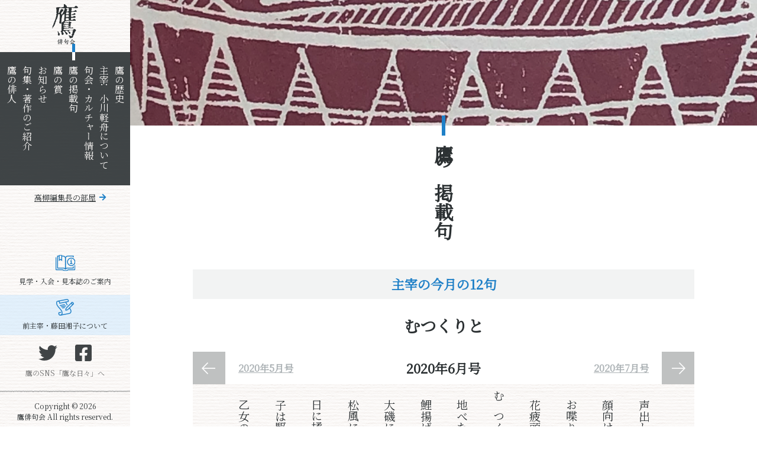

--- FILE ---
content_type: text/html; charset=UTF-8
request_url: https://takahaikukai.com/posted_haiku/671/
body_size: 50258
content:
<!DOCTYPE html>
<html id="html" class="" lang="ja">
  <head>
  <!-- Global site tag (gtag.js) - Google Analytics -->
<script async src="https://www.googletagmanager.com/gtag/js?id=UA-140173169-1"></script>
<script>
  window.dataLayer = window.dataLayer || [];
  function gtag(){dataLayer.push(arguments);}
  gtag('js', new Date());


  gtag('config', 'UA-140173169-1');
</script>
  <meta charset="utf-8">
  <!-------------------------------------------------------------------->
  <title>2020年6月号 | 鷹俳句会</title>
  <link rel="shortcut icon" href="https://takahaikukai.com/wp-content/themes/theme/img/favicon.ico">
  <link rel="apple-touch-icon" href="https://takahaikukai.com/wp-content/themes/theme/img/homeicon.png">
  <meta name="viewport" content="width=device-width,initial-scale=1">


  <!-------------------------------------------------------------------->
  <!-- <link href="https://fonts.googleapis.com/earlyaccess/sawarabimincho.css" rel="stylesheet" /> -->
  <link href="https://fonts.googleapis.com/css?family=Noto+Serif+JP&amp;subset=japanese" rel="stylesheet">
  <link href="https://fonts.googleapis.com/earlyaccess/notosansjapanese.css" rel="stylesheet" type="text/css">
  <!-- <link href='https://fonts.googleapis.com/css?family=Raleway' rel='stylesheet'> -->
  <!-------------------------------------------------------------------->
  <link rel="stylesheet" href="https://use.fontawesome.com/releases/v5.6.3/css/all.css" integrity="sha384-UHRtZLI+pbxtHCWp1t77Bi1L4ZtiqrqD80Kn4Z8NTSRyMA2Fd33n5dQ8lWUE00s/" crossorigin="anonymous">
  <link rel="stylesheet" type="text/css" href="https://takahaikukai.com/wp-content/themes/theme/css/normalize.css">
  <link rel="stylesheet" type="text/css" href="https://takahaikukai.com/wp-content/themes/theme/css/normalizeUser_0.css">
  <link rel="stylesheet" type="text/css" href="https://takahaikukai.com/wp-content/themes/theme/css/normalizeUser_1.css">
  <!-- <link rel="stylesheet" type="text/css" href="https://takahaikukai.com/wp-content/themes/theme/css/style.css"> -->
  <link rel="stylesheet" type="text/css" href="https://takahaikukai.com/wp-content/themes/theme/css/o_.css">

  <!-------------------------------------------------------------------->
  <link rel="stylesheet" type="text/css" href="https://takahaikukai.com/wp-content/themes/theme/css/style2.css">
  <!-------------------------------------------------------------------->
  <!-- <script src="//code.jquery.com/jquery-3.2.1.min.js"></script> -->
  <script src="https://takahaikukai.com/wp-content/themes/theme/js/jquery-3.2.1.min.js"></script>
  <!-------------------------------------------------------------------->
  
<!-- All in One SEO Pack 2.12 by Michael Torbert of Semper Fi Web Design[481,503] -->
<link rel="canonical" href="https://takahaikukai.com/posted_haiku/671/" />
<meta property="og:title" content="2020年6月号 | 鷹俳句会" />
<meta property="og:type" content="article" />
<meta property="og:url" content="https://takahaikukai.com/posted_haiku/671/" />
<meta property="og:image" content="https://takahaikukai.com/wp-content/uploads/2019/04/og_default.png" />
<meta property="og:site_name" content="鷹俳句会" />
<meta property="article:published_time" content="2020-05-26T02:00:19Z" />
<meta property="article:modified_time" content="2020-05-20T04:48:45Z" />
<meta name="twitter:card" content="summary_large_image" />
<meta name="twitter:title" content="2020年6月号 | 鷹俳句会" />
<meta name="twitter:image" content="https://takahaikukai.com/wp-content/uploads/2019/04/og_default.png" />
<meta itemprop="image" content="https://takahaikukai.com/wp-content/uploads/2019/04/og_default.png" />
<!-- /all in one seo pack -->
<link rel='dns-prefetch' href='//s.w.org' />
		<script type="text/javascript">
			window._wpemojiSettings = {"baseUrl":"https:\/\/s.w.org\/images\/core\/emoji\/11\/72x72\/","ext":".png","svgUrl":"https:\/\/s.w.org\/images\/core\/emoji\/11\/svg\/","svgExt":".svg","source":{"concatemoji":"https:\/\/takahaikukai.com\/wp-includes\/js\/wp-emoji-release.min.js?ver=5.0.22"}};
			!function(e,a,t){var n,r,o,i=a.createElement("canvas"),p=i.getContext&&i.getContext("2d");function s(e,t){var a=String.fromCharCode;p.clearRect(0,0,i.width,i.height),p.fillText(a.apply(this,e),0,0);e=i.toDataURL();return p.clearRect(0,0,i.width,i.height),p.fillText(a.apply(this,t),0,0),e===i.toDataURL()}function c(e){var t=a.createElement("script");t.src=e,t.defer=t.type="text/javascript",a.getElementsByTagName("head")[0].appendChild(t)}for(o=Array("flag","emoji"),t.supports={everything:!0,everythingExceptFlag:!0},r=0;r<o.length;r++)t.supports[o[r]]=function(e){if(!p||!p.fillText)return!1;switch(p.textBaseline="top",p.font="600 32px Arial",e){case"flag":return s([55356,56826,55356,56819],[55356,56826,8203,55356,56819])?!1:!s([55356,57332,56128,56423,56128,56418,56128,56421,56128,56430,56128,56423,56128,56447],[55356,57332,8203,56128,56423,8203,56128,56418,8203,56128,56421,8203,56128,56430,8203,56128,56423,8203,56128,56447]);case"emoji":return!s([55358,56760,9792,65039],[55358,56760,8203,9792,65039])}return!1}(o[r]),t.supports.everything=t.supports.everything&&t.supports[o[r]],"flag"!==o[r]&&(t.supports.everythingExceptFlag=t.supports.everythingExceptFlag&&t.supports[o[r]]);t.supports.everythingExceptFlag=t.supports.everythingExceptFlag&&!t.supports.flag,t.DOMReady=!1,t.readyCallback=function(){t.DOMReady=!0},t.supports.everything||(n=function(){t.readyCallback()},a.addEventListener?(a.addEventListener("DOMContentLoaded",n,!1),e.addEventListener("load",n,!1)):(e.attachEvent("onload",n),a.attachEvent("onreadystatechange",function(){"complete"===a.readyState&&t.readyCallback()})),(n=t.source||{}).concatemoji?c(n.concatemoji):n.wpemoji&&n.twemoji&&(c(n.twemoji),c(n.wpemoji)))}(window,document,window._wpemojiSettings);
		</script>
		<style type="text/css">
img.wp-smiley,
img.emoji {
	display: inline !important;
	border: none !important;
	box-shadow: none !important;
	height: 1em !important;
	width: 1em !important;
	margin: 0 .07em !important;
	vertical-align: -0.1em !important;
	background: none !important;
	padding: 0 !important;
}
</style>
<link rel='stylesheet' id='wp-block-library-css'  href='https://takahaikukai.com/wp-includes/css/dist/block-library/style.min.css?ver=5.0.22' type='text/css' media='all' />
<link rel='stylesheet' id='contact-form-7-confirm-css'  href='https://takahaikukai.com/wp-content/plugins/contact-form-7-add-confirm/includes/css/styles.css?ver=5.1' type='text/css' media='all' />
<script type='text/javascript' src='https://takahaikukai.com/wp-includes/js/jquery/jquery.js?ver=1.12.4'></script>
<script type='text/javascript' src='https://takahaikukai.com/wp-includes/js/jquery/jquery-migrate.min.js?ver=1.4.1'></script>
<link rel='https://api.w.org/' href='https://takahaikukai.com/wp-json/' />
<link rel="EditURI" type="application/rsd+xml" title="RSD" href="https://takahaikukai.com/xmlrpc.php?rsd" />
<link rel="wlwmanifest" type="application/wlwmanifest+xml" href="https://takahaikukai.com/wp-includes/wlwmanifest.xml" /> 
<link rel='prev' title='2020年5月号' href='https://takahaikukai.com/posted_haiku/663/' />
<link rel='next' title='2020年7月号' href='https://takahaikukai.com/posted_haiku/685/' />
<meta name="generator" content="WordPress 5.0.22" />
<link rel='shortlink' href='https://takahaikukai.com/?p=671' />
<link rel="alternate" type="application/json+oembed" href="https://takahaikukai.com/wp-json/oembed/1.0/embed?url=https%3A%2F%2Ftakahaikukai.com%2Fposted_haiku%2F671%2F" />
<link rel="alternate" type="text/xml+oembed" href="https://takahaikukai.com/wp-json/oembed/1.0/embed?url=https%3A%2F%2Ftakahaikukai.com%2Fposted_haiku%2F671%2F&#038;format=xml" />
</head>
  <body>
        <header id="header" class="" data-js-setChildHeight>
  <!-- <div class="c_header" data-js-setChildHeight-child data-js-megaMenu_refHeight data-js-header> -->
    <div class="c_header" data-js-megaMenu_refHeight data-js-header>
    <div class="b_flex_row_mid_SB">
      <div class="c_header__wrap_2">
        <a href="/">
                    <img class="c_header__logo" src="https://takahaikukai.com/wp-content/themes/theme/img/header_logo.png" alt="鷹俳句会">
                  </a>

      </div>

      
      <!-- <nav class="u_MQ__for_PC">
        <ul class="b_flex_row_mid_SB c_header__PCmenu">
                  </ul>
      </nav> -->

      <div class="u_MQ__for_SP">
      <div class="c_header__SPBtn" data-js-menu_btn>
    <a href="javascript:void(0);"></a>
  </div>

  <div class="c_header__SPmenu o_back_3" data-js-menu_menu>
    <nav class=" c_scroll" data-js-scrollBar>
      <div class="c_scroll__wrap_1">

          <ul class="c_header__ul_1">
            
                              <li class="">

                                      <a class="b_flex_row_mid_SB" href="/history/">
                      <span>鷹の歴史</span>
                      <span><i class="fas fa-arrow-right"></i></span>
                    </a>
                  
                    
                </li>
                              <li class="">

                                      <a class="b_flex_row_mid_SB" href="/current-president/">
                      <span>主宰：小川軽舟について</span>
                      <span><i class="fas fa-arrow-right"></i></span>
                    </a>
                  
                    
                </li>
                              <li class="">

                                      <a class="b_flex_row_mid_SB" href="/culture-information/">
                      <span>句会・カルチャー情報</span>
                      <span><i class="fas fa-arrow-right"></i></span>
                    </a>
                  
                    
                </li>
                              <li class="">

                                      <a class="b_flex_row_mid_SB" href="/posted_haiku/">
                      <span>鷹の掲載句</span>
                      <span><i class="fas fa-arrow-right"></i></span>
                    </a>
                  
                    
                </li>
                              <li class="">

                                      <a class="b_flex_row_mid_SB" href="/taka-awards/">
                      <span>鷹の賞</span>
                      <span><i class="fas fa-arrow-right"></i></span>
                    </a>
                  
                    
                </li>
                              <li class="">

                                      <a class="b_flex_row_mid_SB" href="/news/">
                      <span>お知らせ</span>
                      <span><i class="fas fa-arrow-right"></i></span>
                    </a>
                  
                    
                </li>
                              <li class="">

                                      <a class="b_flex_row_mid_SB" href="/introduce-products/">
                      <span>句集・著作のご紹介</span>
                      <span><i class="fas fa-arrow-right"></i></span>
                    </a>
                  
                    
                </li>
                              <li class="">

                                      <a class="b_flex_row_mid_SB" href="/member/">
                      <span>鷹の俳人</span>
                      <span><i class="fas fa-arrow-right"></i></span>
                    </a>
                  
                    
                </li>
                              <li class="">

                                      <a class="b_flex_row_mid_SB" href="https://www.takayanagi-katsuhiro.com/">
                      <span>高柳編集長の部屋</span>
                      <span><i class="fas fa-arrow-right"></i></span>
                    </a>
                  
                    
                </li>
                              <li class="">

                                      <a class="b_flex_row_mid_SB" href="/information-on-visits/">
                      <span>見学・入会・見本誌のご案内</span>
                      <span><i class="fas fa-arrow-right"></i></span>
                    </a>
                  
                    
                </li>
                              <li class="">

                                      <a class="b_flex_row_mid_SB" href="/former-president/">
                      <span>前主宰・藤田湘子について</span>
                      <span><i class="fas fa-arrow-right"></i></span>
                    </a>
                  
                    
                </li>
                              <li class="">

                                      <a class="b_flex_row_mid_SB" href="https://twitter.com/takahaikukai">
                      <span>鷹のSNS「鷹な日々」へ（Twitter）</span>
                      <span><i class="fas fa-arrow-right"></i></span>
                    </a>
                  
                    
                </li>
                              <li class="">

                                      <a class="b_flex_row_mid_SB" href="https://www.facebook.com/profile.php?id=100035453295899">
                      <span>鷹のSNS「鷹な日々」へ（facebook）</span>
                      <span><i class="fas fa-arrow-right"></i></span>
                    </a>
                  
                    
                </li>
              
          </ul>

      </div>
    </nav>
  </div>

</div>


    </div>

  </div>

</header>
    <aside class="b_flex_col_mid_SB c_sideMenu c_sideMenu_bg">
  <div class="" style="    width: 100%;">
            <a href="/">
          <img class="o_logo" src="https://takahaikukai.com/wp-content/themes/theme/img/logo.png" alt="鷹俳句会">
        </a>
          <nav>
      <ul class="b_flex_col_mid_center c_sideMenu__ul c_sideMenu__ul_big" style="    align-items: baseline;">

                  <li>
            <a class="" href="/history/">鷹の歴史</a>
          </li>
                  <li>
            <a class="" href="/current-president/">主宰：小川軽舟について</a>
          </li>
                  <li>
            <a class="" href="/culture-information/">句会・カルチャー情報</a>
          </li>
                  <li>
            <a class="is-current" href="/posted_haiku/">鷹の掲載句</a>
          </li>
                  <li>
            <a class="" href="/taka-awards/">鷹の賞</a>
          </li>
                  <li>
            <a class="" href="/news/">お知らせ</a>
          </li>
                  <li>
            <a class="" href="/introduce-products/">句集・著作のご紹介</a>
          </li>
                  <li>
            <a class="" href="/member/">鷹の俳人</a>
          </li>
              </ul>

      <a class="c_sideMenu__link_1" href="https://www.takayanagi-katsuhiro.com/">高柳編集長の部屋</a>
    </nav>
  </div>

  <div class="" style="width: 100%;">
    <nav>

      <div class="c_sideMenu__wrap_1">

        <ul class="c_sideMenu__ul c_sideMenu__ul_sml">

                      <li>
              <img class="c_sideMenu__ico_1" src="https://takahaikukai.com/wp-content/themes/theme/img/side_ico_1.png" alt="">
              <a class="" href="/information-on-visits/">見学・入会・見本誌のご案内</a>
            </li>
                      <li>
              <img class="c_sideMenu__ico_1" src="https://takahaikukai.com/wp-content/themes/theme/img/side_ico_2.png" alt="">
              <a class="" href="/former-president/">前主宰・藤田湘子について</a>
            </li>
                  </ul>
      </div>

            <div class="c_SNS">
        <div class="c_SNS__wrap01">
                      <a class="c_SNS__link" href="https://twitter.com/takahaikukai">
              <img class="c_SNS__img" src="https://takahaikukai.com/wp-content/themes/theme/img/twitter.png" alt="twitter">
            </a>
                      <a class="c_SNS__link" href="https://www.facebook.com/profile.php?id=100035453295899

">
              <img class="c_SNS__img" src="https://takahaikukai.com/wp-content/themes/theme/img/facebook.png" alt="facebook">
            </a>
                  </div>
        <p class="c_SNS__txt01">
          鷹のSNS「鷹な日々」へ
        </p>
      </div>



      <img class="o_img_max" src="https://takahaikukai.com/wp-content/themes/theme/img/side_k.png" alt="">

    </nav>

    <div class="c_sideMenu__CR">
      <p>
        Copyright © 2026<br>
鷹俳句会 All rights reserved.
      </p>
    </div>
  </div>

</aside>
    <div class="o_wrap_00">
      <main class="o_back_1">
        <div class="o_BI_3" style="background: url('https://takahaikukai.com/wp-content/themes/theme/img/btm_mv_1.png')no-repeat;">

</div>
            <div class="u_MQ__width_child">
              <div class="c_page">
                <div class="">

                  <div class="b_flex_row_mid_center c_section c_section_1 c_section_fv c_section_nMergin_1">
                    <h1 class="c_section__txt c_section_tate ">
                      鷹の掲載句                    </h1>
                  </div>

                  <div class="o_wrap_11">
                    <h2 id="haiku_pager_1" class="o_hl_5">主宰の今月の12句</h2>

                    <div class="">

                      <div class="">
                        <h3 class="o_txt_AG">むつくりと</h3>
                          <div class="b_flex_row_mid_SB c_pager">
    <div class="c_pager__wrap c_pager__wrap_side c_pager__wrap_side_1">
              <div class="b_flex_row_mid_SB">
                    <a href="https://takahaikukai.com/posted_haiku/663/#haiku_pager_1">
            <img class="c_pager__img c_pager__img_1" src="https://takahaikukai.com/wp-content/themes/theme/img/pager/prev_arw_off.png" alt="2020年5月号" data-js-img_exchange_hover_src_off="https://takahaikukai.com/wp-content/themes/theme/img/pager/prev_arw_off.png" data-js-img_exchange_hover_src_on="https://takahaikukai.com/wp-content/themes/theme/img/pager/prev_arw_on.png">
          </a>
          <a href="https://takahaikukai.com/posted_haiku/663/#haiku_pager_1" class="c_pager__text c_pager__text_side">
            2020年5月号          </a>


        </div>
      
    </div>
    <div class="c_pager__wrap c_pager__wrap_center">

      <p style="    margin: 0;
    font-size: 22px;
    font-weight: 600;
    font-style: normal;
    font-stretch: normal;
    line-height: 1.64;
    letter-spacing: normal;
    text-align: center;
    color: #2c3133;"> 2020年6月号</p>

    </div>
    <div class="c_pager__wrap c_pager__wrap_side c_pager__wrap_side_1">
              <div class="b_flex_row_mid_SB">
          
          <a href="https://takahaikukai.com/posted_haiku/685/#haiku_pager_1" class="c_pager__text c_pager__text_side">
            2020年7月号          </a>
          <a href="https://takahaikukai.com/posted_haiku/685/#haiku_pager_1">
            <img class="c_pager__img c_pager__img_1" src="https://takahaikukai.com/wp-content/themes/theme/img/pager/next_arw_off.png" alt="2020年7月号" data-js-img_exchange_hover_src_off="https://takahaikukai.com/wp-content/themes/theme/img/pager/next_arw_off.png" data-js-img_exchange_hover_src_on="https://takahaikukai.com/wp-content/themes/theme/img/pager/next_arw_on.png">
          </a>

        </div>
          </div>

  </div>


                      </div>

                                              
  <div class="c_haiku c_haiku_back_1">
    <div class="o_back_1 c_haiku__wrap">
      <div class="" >
                                                <div class="b_flex_row_top_SB_reverse b_flex_must " style="align-items: normal;">
          
          <p class="c_haiku__vertical ">
            <span>声出して看板読む子入学す</span>          </p>

          
          
                            
          <p class="c_haiku__vertical ">
            <span>顔向けば耳が向くなり春の人</span>          </p>

          
          
                            
          <p class="c_haiku__vertical ">
            <span>お喋りの唾きらきらと日永かな</span>          </p>

          
          
                            
          <p class="c_haiku__vertical ">
            <span>花疲頭つかはぬ疲れ良き</span>          </p>

          
          
                            
          <p class="c_haiku__vertical ">
            <span>むつくりと土の坂あり桃の花</span>          </p>

          
          
                            
          <p class="c_haiku__vertical ">
            <span>地べたから空へ雲雀の巣立かな</span>          </p>

          
          
                            
          <p class="c_haiku__vertical ">
            <span>鯉揚げて鱗総立ち山霞む</span>          </p>

          
          
                            
          <p class="c_haiku__vertical ">
            <span>大磯に古き松あり白子干</span>          </p>

          
          
                            
          <p class="c_haiku__vertical ">
            <span>松風に皿の田楽取り回す</span>          </p>

          
          
                            
          <p class="c_haiku__vertical ">
            <span>日に揉まれ水流れをり水草生ふ</span>          </p>

          
          
                            
          <p class="c_haiku__vertical ">
            <span>子は駆けて風速になる茅花原</span>          </p>

          
          
                            
          <p class="c_haiku__vertical ">
            <span>乙女の声しぶきのごとし夏近し</span>          </p>

          
                      </div>

            
                      
              </div>
    </div>
  </div>
                    </div>

                    <p class="o_txt_AM o_txt_AM_1"></p>
                  </div>




                  <div class="o_wrap_11">
                    <h2 id="haiku_pager_2" class="o_hl_5">今月の鷹誌から</h2>
                    <h3 class="o_txt_AG">推薦３０句</h3>

                    <div class="">

                      <div class="">

                          <div class="b_flex_row_mid_SB c_pager">
    <div class="c_pager__wrap c_pager__wrap_side c_pager__wrap_side_1">
              <div class="b_flex_row_mid_SB">
                    <a href="https://takahaikukai.com/posted_haiku/663/#haiku_pager_2">
            <img class="c_pager__img c_pager__img_1" src="https://takahaikukai.com/wp-content/themes/theme/img/pager/prev_arw_off.png" alt="2020年5月号" data-js-img_exchange_hover_src_off="https://takahaikukai.com/wp-content/themes/theme/img/pager/prev_arw_off.png" data-js-img_exchange_hover_src_on="https://takahaikukai.com/wp-content/themes/theme/img/pager/prev_arw_on.png">
          </a>
          <a href="https://takahaikukai.com/posted_haiku/663/#haiku_pager_2" class="c_pager__text c_pager__text_side">
            2020年5月号          </a>


        </div>
      
    </div>
    <div class="c_pager__wrap c_pager__wrap_center">

      <p style="    margin: 0;
    font-size: 22px;
    font-weight: 600;
    font-style: normal;
    font-stretch: normal;
    line-height: 1.64;
    letter-spacing: normal;
    text-align: center;
    color: #2c3133;"> 2020年6月号</p>

    </div>
    <div class="c_pager__wrap c_pager__wrap_side c_pager__wrap_side_1">
              <div class="b_flex_row_mid_SB">
          
          <a href="https://takahaikukai.com/posted_haiku/685/#haiku_pager_2" class="c_pager__text c_pager__text_side">
            2020年7月号          </a>
          <a href="https://takahaikukai.com/posted_haiku/685/#haiku_pager_2">
            <img class="c_pager__img c_pager__img_1" src="https://takahaikukai.com/wp-content/themes/theme/img/pager/next_arw_off.png" alt="2020年7月号" data-js-img_exchange_hover_src_off="https://takahaikukai.com/wp-content/themes/theme/img/pager/next_arw_off.png" data-js-img_exchange_hover_src_on="https://takahaikukai.com/wp-content/themes/theme/img/pager/next_arw_on.png">
          </a>

        </div>
          </div>

  </div>


                      </div>

                                              
  <div class="c_haiku c_haiku_back_1">
    <div class="o_back_1 c_haiku__wrap">
      <div class="" >
                                                <div class="b_flex_row_top_SB_reverse b_flex_must " style="align-items: normal;">
          
          <p class="c_haiku__vertical ">
            <span>春光や「深つ！」と少女谿覗く　</span>          </p>

                      
          
          
                            
          <p class="c_haiku__vertical ">
            <span>虎が雨首をすくめて男去る</span>          </p>

                      
          
          
                            
          <p class="c_haiku__vertical ">
            <span>環八のドン・キホーテに鳩の恋</span>          </p>

                      
          
          
                            
          <p class="c_haiku__vertical ">
            <span>晩年に若やぐ画風山桜　</span>          </p>

                      
          
          
                            
          <p class="c_haiku__vertical ">
            <span>大試験受くることなき起業かな</span>          </p>

                      
          
          
                            
          <p class="c_haiku__vertical ">
            <span>貝寄風や南蛮菓子の卵色</span>          </p>

                      
          
          
                            
          <p class="c_haiku__vertical ">
            <span>正直に生きて魳の一夜干</span>          </p>

                      
          
          
                            
          <p class="c_haiku__vertical ">
            <span>霾や倉庫に社史とヘルメット</span>          </p>

                      
          
          
                            
          <p class="c_haiku__vertical ">
            <span>老人のをらぬマネキン蔦若葉</span>          </p>

                      
          
          
                            
          <p class="c_haiku__vertical ">
            <span>雨過ぎし森腥し抱卵期　</span>          </p>

                      
          
          
                            
          <p class="c_haiku__vertical ">
            <span>遅き日の世外のごとき畳かな</span>          </p>

                      
          
          
                            
          <p class="c_haiku__vertical ">
            <span>地下道に響く舌打ち万愚節</span>          </p>

                      
          
          
                            
          <p class="c_haiku__vertical ">
            <span>初漁の船待つ家族日が昇る</span>          </p>

                      
          
          
                            
          <p class="c_haiku__vertical ">
            <span>すべからく島の生まれや恋の猫　</span>          </p>

                      
          
          
                            
          <p class="c_haiku__vertical ">
            <span>はこべらの鉢に長けたり父の留守</span>          </p>

                      
          
                      </div>

                          <div class="b_flex_row_top_SB_reverse c_haiku__wrap_1" style="align-items: normal;">
                <p class="c_haiku__vertical ">
              南　十二国
            </p><p class="c_haiku__vertical ">
              中村　哲乎
            </p><p class="c_haiku__vertical ">
              氣多　驚子
            </p><p class="c_haiku__vertical ">
              齋藤　恵子
            </p><p class="c_haiku__vertical ">
              黒﨑　舞句
            </p><p class="c_haiku__vertical ">
              大西　朋
            </p><p class="c_haiku__vertical ">
              安西　円覚
            </p><p class="c_haiku__vertical ">
              斉田　多恵
            </p><p class="c_haiku__vertical ">
              佐藤　すみれ
            </p><p class="c_haiku__vertical ">
              小川　和恵
            </p><p class="c_haiku__vertical ">
              西田　玲子
            </p><p class="c_haiku__vertical ">
              椎名　果歩
            </p><p class="c_haiku__vertical ">
              古川　明美
            </p><p class="c_haiku__vertical ">
              山口　石祥
            </p><p class="c_haiku__vertical ">
              美園　あけみ
            </p>              </div>
            
                      
                                        <div class="b_flex_row_top_SB_reverse b_flex_must " style="align-items: normal;">
          
          <p class="c_haiku__vertical ">
            <span>母着しを我着古しし辛夷かな　</span>          </p>

                      
          
          
                            
          <p class="c_haiku__vertical ">
            <span>手を解き病室出でぬ春の月</span>          </p>

                      
          
          
                            
          <p class="c_haiku__vertical ">
            <span>年月は人偉くせる桜かな</span>          </p>

                      
          
          
                            
          <p class="c_haiku__vertical ">
            <span>醤油の香のこる手のくぼ夕薄暑　</span>          </p>

                      
          
          
                            
          <p class="c_haiku__vertical ">
            <span>菜の花や口広げ干す旅鞄　</span>          </p>

                      
          
          
                            
          <p class="c_haiku__vertical ">
            <span>鬧熱のなき春場所や神事めく</span>          </p>

                      
          
          
                            
          <p class="c_haiku__vertical ">
            <span>髪重き京人形や冴返る</span>          </p>

                      
          
          
                            
          <p class="c_haiku__vertical ">
            <span>セントラルパークの朝日地虫出づ　</span>          </p>

                      
          
          
                            
          <p class="c_haiku__vertical ">
            <span>立春大吉大黒さんにおくどさん</span>          </p>

                      
          
          
                            
          <p class="c_haiku__vertical ">
            <span>レジ袋敷きてひとりの花見かな</span>          </p>

                      
          
          
                            
          <p class="c_haiku__vertical ">
            <span>花種や次の季節の吾を思ふ　</span>          </p>

                      
          
          
                            
          <p class="c_haiku__vertical ">
            <span>啓蟄や水に親しき女の手</span>          </p>

                      
          
          
                            
          <p class="c_haiku__vertical ">
            <span>春の夜や浅くは人を思はざり</span>          </p>

                      
          
          
                            
          <p class="c_haiku__vertical ">
            <span>わるるときわづかにはづみ石鹼玉</span>          </p>

                      
          
          
                            
          <p class="c_haiku__vertical ">
            <span>田楽や阿蘇に湧きたる水響く</span>          </p>

                      
          
                      </div>

                          <div class="b_flex_row_top_SB_reverse c_haiku__wrap_1" style="align-items: normal;">
                <p class="c_haiku__vertical ">
              小宮山　智子
            </p><p class="c_haiku__vertical ">
              渡辺　純子
            </p><p class="c_haiku__vertical ">
              山本　和子
            </p><p class="c_haiku__vertical ">
              尾形　忍
            </p><p class="c_haiku__vertical ">
              松浦　俊介
            </p><p class="c_haiku__vertical ">
              北裏　舞千
            </p><p class="c_haiku__vertical ">
              岡沢　紀子
            </p><p class="c_haiku__vertical ">
              阿部　述美
            </p><p class="c_haiku__vertical ">
              青木　孝子
            </p><p class="c_haiku__vertical ">
              川本　梨枝
            </p><p class="c_haiku__vertical ">
              都丸　千花
            </p><p class="c_haiku__vertical ">
              谷　良子
            </p><p class="c_haiku__vertical ">
              立川　笑子
            </p><p class="c_haiku__vertical ">
              中野　こと子
            </p><p class="c_haiku__vertical ">
              石橋　昭子
            </p>              </div>
            
                      
              </div>
    </div>
  </div>
                    </div>
                  </div>




                  <div class="o_wrap_11">
                    <!-- <h3 class="o_hl_5">秀句の風景　小川軽舟</h3> -->
                    <h3 id="haiku_pager_3" class="o_txt_AG">秀句の風景　小川軽舟</h3>
                      <div class="b_flex_row_mid_SB c_pager">
    <div class="c_pager__wrap c_pager__wrap_side c_pager__wrap_side_1">
              <div class="b_flex_row_mid_SB">
                    <a href="https://takahaikukai.com/posted_haiku/663/#haiku_pager_3">
            <img class="c_pager__img c_pager__img_1" src="https://takahaikukai.com/wp-content/themes/theme/img/pager/prev_arw_off.png" alt="2020年5月号" data-js-img_exchange_hover_src_off="https://takahaikukai.com/wp-content/themes/theme/img/pager/prev_arw_off.png" data-js-img_exchange_hover_src_on="https://takahaikukai.com/wp-content/themes/theme/img/pager/prev_arw_on.png">
          </a>
          <a href="https://takahaikukai.com/posted_haiku/663/#haiku_pager_3" class="c_pager__text c_pager__text_side">
            2020年5月号          </a>


        </div>
      
    </div>
    <div class="c_pager__wrap c_pager__wrap_center">

      <p style="    margin: 0;
    font-size: 22px;
    font-weight: 600;
    font-style: normal;
    font-stretch: normal;
    line-height: 1.64;
    letter-spacing: normal;
    text-align: center;
    color: #2c3133;"> 2020年6月号</p>

    </div>
    <div class="c_pager__wrap c_pager__wrap_side c_pager__wrap_side_1">
              <div class="b_flex_row_mid_SB">
          
          <a href="https://takahaikukai.com/posted_haiku/685/#haiku_pager_3" class="c_pager__text c_pager__text_side">
            2020年7月号          </a>
          <a href="https://takahaikukai.com/posted_haiku/685/#haiku_pager_3">
            <img class="c_pager__img c_pager__img_1" src="https://takahaikukai.com/wp-content/themes/theme/img/pager/next_arw_off.png" alt="2020年7月号" data-js-img_exchange_hover_src_off="https://takahaikukai.com/wp-content/themes/theme/img/pager/next_arw_off.png" data-js-img_exchange_hover_src_on="https://takahaikukai.com/wp-content/themes/theme/img/pager/next_arw_on.png">
          </a>

        </div>
          </div>

  </div>


                    
                    <div class="b_flex_row_wrap_SB">

          <div class="c_page_cards c_page_cards_col c_page_cards_col_1 ">
            <h4 class="o_hl_07 o_hl_07_1" style="overflow: hidden;">
      <span>虎が雨首をすくめて男去る</span>              <span class="c_page_cards__name">中村　哲乎</span>
            </h4>

                              <div class="o_txt_AE"><p><span>　建久四（一一九三）年五月二八日、源頼朝の富士の巻狩の機を捉えて曽我十郎 </span><ruby data_php_rubi="すけ"><rb>祐</rb></ruby><ruby data_php_rubi="なり"><rb>成</rb></ruby><span>と曽我五郎 </span><ruby data_php_rubi="とき"><rb>時</rb></ruby><ruby data_php_rubi="むね"><rb>致</rb></ruby><span>の兄弟は父親の仇である工藤祐経を討ち果たす。兄祐成はその場で討ち取られ、弟時致は捉えられて翌日斬首された。祐成の愛妾だった大磯の遊女虎御前は詮議ののち放免され、出家して兄弟を供養した。旧暦五月二八日は梅雨時だから雨が多い。その日の雨を虎の涙に見立てる季語は俳諧の時代に成立した。江戸時代の演劇における曽我物の人気がその背景にあったのだろう。仇討の時、祐成は数えで二十二、虎は十九だった。その若さを思うと一層あわれ深い。<br />
　さて、掲句は現代の梅雨時である。女は泣きながら何かを訴えている。男はそれに耳を傾けず靴を履く。あいにくの雨だが傘がない。チェッという舌打ちが聞こえ、男は首をすくめて出て行く。この俗塵まみれの一場面に季語の虎が雨がどう効いているか、じっくり味わってみていただきたい。<br />
</span></p>
</div>
        

      
      
      
    </div>
          <div class="c_page_cards c_page_cards_col c_page_cards_col_1 ">
            <h4 class="o_hl_07 o_hl_07_1" style="overflow: hidden;">
      <span>春光や「深つ！」と少女谿覗く</span>              <span class="c_page_cards__name">南　十二国</span>
            </h4>

                              <div class="o_txt_AE"><p><span>　南君は括弧書きの会話を俳句に挿入することをしばしば試みる。何気ない会話から男女の関係性を描く気の利いたスケッチが多いのだが、この句は異色だ。まず、「深つ！」というセリフが唐突である。谿の深さに驚く今どきの少女であることはわかるが、どこから現われた少女なのか。たまたま見かけた少女というわけではあるまい。一緒に来たのだ。少女を連れ歩くということに吊橋に立つような緊張を覚えるが、谿を覗く少女の背中は安心しきっている。少女は世界の秘密を一つ発見したように谿の深さに見入っている。<br />
春光という季語は春の景色を意味する。のどかな景色の中に孤独な人間同士の関係性が浮かび上がる。<br />
</span></p>
</div>
        

      
      
      
    </div>
          <div class="c_page_cards c_page_cards_col c_page_cards_col_1 ">
            <h4 class="o_hl_07 o_hl_07_1" style="overflow: hidden;">
      <span>環八のドン・キホーテに鳩の恋　</span>              <span class="c_page_cards__name">氣多　驚子</span>
            </h4>

                              <div class="o_txt_AE"><p><span>　私はドン・キホーテに入ったことがない。けばけばしい外観、「驚安の殿堂」という謳い文句、入口で蛍光を発する水槽、目の眩むような商品の陳列に足が竦むのである。環八沿いの大型店なのだろう。環八もドン・キホーテもおよそ詩情とは縁遠い存在だと思う。その排気ガス臭そうな店先で鳩が睦んでいる。詩情と無縁の固有名詞が最後に「鳩の恋」を置くとオセロのように雰囲気を変える。環八もドン・キホーテも二羽の鳩を祝福するためにそこに存在するように見える。</span></p>
</div>
        

      
      
      
    </div>
          <div class="c_page_cards c_page_cards_col c_page_cards_col_1 ">
            <h4 class="o_hl_07 o_hl_07_1" style="overflow: hidden;">
      <span>わるるときわづかにはづみ石鹼玉　</span>              <span class="c_page_cards__name">中野こと子</span>
            </h4>

                              <div class="o_txt_AE"><p><span>　石鹼玉が割れる瞬間、何かに触れたのであろうと、自分で勝手に割れるのであろうと、わずかに弾むのである。本当だろうか。この句は写生なのだろうか。それともよくできた嘘なのだろうか。それはどちらでもよいだろう。スローモーションビデオで確かめて見るまでもない。少なくとも詩の世界においては石鹼玉は割れるときにわずかに弾むのである。あたかも自分が割れることに気づいて驚いたように。</span></p>
</div>
        

      
      
      
    </div>
          <div class="c_page_cards c_page_cards_col c_page_cards_col_1 ">
            <h4 class="o_hl_07 o_hl_07_1" style="overflow: hidden;">
      <span>晩年に若やぐ画風山桜</span>              <span class="c_page_cards__name">齋藤　恵子</span>
            </h4>

                              <div class="o_txt_AE"><p><span>　夭折の画家は数多いが、一方で画業を続けながら長寿を全うする画家もいる。例えば小倉遊亀が一〇五歳、奥村土牛が一〇一歳。この句も山桜の取り合わせのためか明るい色調の日本画が頭に浮かんだ。百歳までがんばるのは難しいとしても、晩年に画風が若やぐというのは好もしい。それは若き日の自然に発露する若さとは別のものだろう。俳人の晩年もぜひそうありたいものである。</span></p>
</div>
        

      
      
      
    </div>
          <div class="c_page_cards c_page_cards_col c_page_cards_col_1 ">
            <h4 class="o_hl_07 o_hl_07_1" style="overflow: hidden;">
      <span>立春大吉大黒さんにおくどさん</span>              <span class="c_page_cards__name">青木　孝子</span>
            </h4>

                              <div class="o_txt_AE"><p><span>　大黒は寺の住職の妻。大黒天が厨に祀られたことからそう呼ばれるようになった。おくどさんは竃である。どちらも親しみを込めてさん付けで呼ぶわけだが、人と物が同列というところにおかしみがある。<br />
　ところで、近年の「鷹」の投句を見ると立春の句の過半が立春大吉である。これはなぜなのだろう。「立春や」でよいものを「立春大吉」と来る。立春大吉は立春の日に禅寺などで門口に貼る札の文句である。だから掲句は立春大吉が様になっている。<br />
</span></p>
</div>
        

      
      
      
    </div>
          <div class="c_page_cards c_page_cards_col c_page_cards_col_1 ">
            <h4 class="o_hl_07 o_hl_07_1" style="overflow: hidden;">
      <span>大試験受くることなき起業かな　</span>              <span class="c_page_cards__name">黒﨑　舞句</span>
            </h4>

                              <div class="o_txt_AE"><p><span>　ビル・ゲイツやスティーヴ・ジョブズを生んだアメリカに比べれば遥かに遅れているが、日本でも優秀な学生が卒業を待たずに起業することが増えている。学年末試験で単位を稼がなければ卒業は危うい。それでも事業を優先して成功を夢見る。大試験という時代がかった季語と起業という現代的な事象がやすやすと同居できたのが痛快な一句。</span></p>
</div>
        

      
      
      
    </div>
          <div class="c_page_cards c_page_cards_col c_page_cards_col_1 ">
            <h4 class="o_hl_07 o_hl_07_1" style="overflow: hidden;">
      <span> </span><ruby data_php_rubi="どうねつ"><rb>鬧熱</rb></ruby><span>のなき春場所や神事めく</span>              <span class="c_page_cards__name">北裏　舞千</span>
            </h4>

                              <div class="o_txt_AE"><p><span>　無観客で行われた大相撲春場所のテレビ中継は相撲本来の神事としての性格が現われて迫力があった。「神事めく」は多くの人が抱いたであろう感想だが、この句は「鬧熱のなき」という厳めしい措辞でその感想を迫力のある描写にしてみせた。感想を感想にとどめない努力の賜である。</span></p>
</div>
        

      
      
      
    </div>
  
</div>

                  </div>




                </div>
              </div>
            </div>

      </main>
      
  <div class="c_bread">
    <div class="c_bread__outer u_MQ__width_child">

      <ul class="c_bread__outer__inner">
        <li>
          <a href="https://takahaikukai.com">TOP</a>
        </li>

        
        
          
          <li>
            <a href="/posted_haiku/">
              鷹の掲載句            </a>
          </li>

          


          <li>
            <span class="c_bread__current">
              2020年6月号            </span>
          </li>
        
        
              </ul>
    </div>
  </div>
<footer data-js-pageTop_ref>
      <div class="c_pageTop">
  <a href="#html">
    <img class="c_pageTop__icon" src="https://takahaikukai.com/wp-content/themes/theme/img/PageTopOFF.png" alt="ページの先頭へ戻る" data-js-pagetop_btn="">
  </a>

</div>
  
  <div class="c_footer">


      <div class="u_MQ__width_child">

        <div class="b_flex_row_top_SB_PC b_flex_col_mid_center_reverse_SP c_footer__menu">

          <div class="c_footer__wrap_1">
            <div class="">
              <p class="c_footer__txt_1">
                鷹俳句会
                <a href="mailto:takahaikukai@ab.auone-net.jp">
                  <img class="c_footer__icon_mail" src="https://takahaikukai.com/wp-content/themes/theme/img/footer_mail.png" alt="メール">
                </a>
              </p>

            </div>



            <ul class="c_footer__ul">
              <li>
                〒102-0073　東京都千代田区九段北1-9-5-311
              </li>
              <li>
                                TEL <a href="tel:03-3262-3347" style="    display: inline;
    text-decoration: none;">03-3262-3347</a>（受付時間：月～金 10時-16時）
              </li>
              <li>
                FAX 03-5276-3786
              </li>
              <li>
                MAIL <a href="mailto:takahaikukai@ab.auone-net.jp">takahaikukai@ab.auone-net.jp</a>
              </li>
            </ul>

          </div>

          <div class="c_footer__wrap_2">

            <a href="/">
              <img class="o_logo_footer" src="https://takahaikukai.com/wp-content/themes/theme/img/footer_logo.png" alt="鷹俳句会">
            </a>

          </div>

        </div>

        <div class="u_MQ__for_SP">
          <p class="c_footer__CR">Copyright © 2026 鷹俳句会 All rights reserved.</p>
        </div>

      </div>

  </div>




</footer>
<!-- <script src="https://takahaikukai.com/wp-content/themes/theme/js/img_exchange_click.js"></script> -->
<script src="https://takahaikukai.com/wp-content/themes/theme/js/img_exchange_hover.js"></script>
<script src="https://takahaikukai.com/wp-content/themes/theme/js/menu.js"></script>
<!-- <script src="https://takahaikukai.com/wp-content/themes/theme/js/megaMenu.js"></script> -->

<script src="https://takahaikukai.com/wp-content/themes/theme/js/setChildHeight.js"></script>
<script src="https://takahaikukai.com/wp-content/themes/theme/js/alignHeights.js"></script>
<script src="https://takahaikukai.com/wp-content/themes/theme/js/smoothScroll.js"></script>
<script src="https://takahaikukai.com/wp-content/themes/theme/js/pageTop.js"></script>

<script src="https://takahaikukai.com/wp-content/themes/theme/js/targetBlank.js"></script>
<!-- <script src="https://takahaikukai.com/wp-content/themes/theme/js/pullDownItems.js"></script> -->
<script src="https://takahaikukai.com/wp-content/themes/theme/js/header.js"></script>
<!-- <script src="https://takahaikukai.com/wp-content/themes/theme/js/modal.js"></script> -->
<script src="https://takahaikukai.com/wp-content/themes/theme/js/scrollBar.js"></script>
<script src="https://takahaikukai.com/wp-content/themes/theme/js/scrollAnime.js"></script>
<script src="https://takahaikukai.com/wp-content/themes/theme/js/haiku.js"></script>
<!-- <script src="https://takahaikukai.com/wp-content/themes/theme/js/sideMenu.js"></script> -->
<script type='text/javascript' src='https://takahaikukai.com/wp-includes/js/jquery/jquery.form.min.js?ver=4.2.1'></script>
<script type='text/javascript' src='https://takahaikukai.com/wp-content/plugins/contact-form-7-add-confirm/includes/js/scripts.js?ver=5.1'></script>
<script type='text/javascript' src='https://takahaikukai.com/wp-includes/js/wp-embed.min.js?ver=5.0.22'></script>
    </div>




  </body>

</html>


--- FILE ---
content_type: text/css
request_url: https://takahaikukai.com/wp-content/themes/theme/css/normalizeUser_0.css
body_size: 2500
content:
@charset "UTF-8";
@font-face {
  font-family: "YuGothic M";
  src: local("Yu Gothic Medium");
}

html {
  line-height: 2;
  color: #222;
  font-size: 62.5%;
}

body {
  font-family: "ヒラギノ明朝 ProN W3", "Hiragino Mincho ProN", 游明朝, "Yu Mincho", 游明朝体, YuMincho, HG明朝B, "ＭＳ Ｐ明朝", "MS PMincho", "MS 明朝", serif;
}

/* print setting */
@media print {
  body {
    -webkit-print-color-adjust: exact;
    top: 0 !important;
    left: 0 !important;
    width: 200mm !important;
    height: 290mm !important;
  }
}

/*//////////////以上はWindows対応//////////////*/
ul {
  list-style-type: none;
}

main {
  text-align: center;
  position: relative;
}

input[type="submit"] {
  cursor: pointer;
}

input[type="button"] {
  cursor: pointer;
}

table {
  border-collapse: collapse;
}

input[type="submit"] {
  -webkit-appearance: none;
  display: inline-block;
  text-align: center;
  background: #0090d5;
  color: #fff;
  padding: 15px 30px;
  margin: 10px;
  font-size: 16px;
  border: 0;
}

input[type="submit"]:hover {
  opacity: 0.8;
}

input[type="button"] {
  -webkit-appearance: none;
  display: inline-block;
  text-align: center;
  background: #0090d5;
  color: #fff;
  padding: 15px 30px;
  margin: 10px;
  font-size: 16px;
  border: 0;
}

input[type="button"]:hover {
  opacity: 0.8;
}

a {
  text-decoration: none;
  color: #222;
}

a:hover {
  cursor: pointer;
  color: #0090d5;
  transition: .3s;
}

a img {
  transition: .3s;
}

a img:not([data-js-img_exchange_hover_src_off]):hover {
  opacity: .7;
}

.inline-YTPlayer {
  max-width: 100% !important;
}

iframe {
  max-width: 100%;
}

.slick-initialized .slick-slide {
  margin: 0 10px;
}

.slick-initialized .custom-slick-prev {
  left: 20px;
}

.slick-initialized .custom-slick-next {
  right: 20px;
}

.slick-initialized .slick-arrow {
  font-size: 0;
  line-height: 0;
  position: absolute;
  top: 50%;
  display: block;
  padding: 0;
  -webkit-transform: translate(0, -50%);
  -ms-transform: translate(0, -50%);
  transform: translate(0, -50%);
  cursor: pointer;
  color: transparent;
  border: none;
  outline: 0;
  background: 0 0;
  z-index: 1;
  opacity: .7;
}

@media all and (min-width: 769px) {
  a[href*="tel:"] {
    pointer-events: none;
    display: block;
  }
}

input:-webkit-autofill, textarea:-webkit-autofill, select:-webkit-autofill {
  -webkit-box-shadow: 0 0 0px 1000px #f0f0f0 inset;
}

#toc_container {
  margin: 40px 0 !important;
  width: 100% !important;
  box-sizing: border-box;
}

#toc_container ul li:before {
  content: '';
  display: none;
}


--- FILE ---
content_type: text/css
request_url: https://takahaikukai.com/wp-content/themes/theme/css/o_.css
body_size: 117750
content:
@charset "UTF-8";
.c_comp01 {
  display: flex;
  justify-content: flex-start;
  flex-wrap: wrap;
}

.c_comp01__img {
  width: 100%;
  max-width: 150px;
  height: 194px;
  margin: auto;
  transition: .3s;
  background-position: center;
  background-size: cover;
}

.c_comp01__img:hover {
  opacity: .7;
}

.c_comp01__wrap01 {
  display: flex;
  flex-direction: column;
  align-items: center;
  margin: 0 0 50px;
}

@media all and (min-width: 769px) {
  .c_comp01__wrap01 {
    width: 25%;
  }
}

@media all and (max-width: 981px) {
  .c_comp01__wrap01 {
    width: 50%;
  }
}

.c_comp01__txt01 {
  font-size: 18px;
  color: #2c3133;
  margin: 0;
  text-decoration: none;
}

.c_comp01__link01 {
  margin: 0 0 20px;
  display: block;
  width: 100%;
}

.c_comp02 {
  margin: 0;
  display: flex;
  align-items: flex-start;
}

@media all and (max-width: 768px) {
  .c_comp02 {
    flex-direction: column;
    align-items: center;
  }
}

.c_comp02__img {
  margin: 0 30px 0 0;
}

@media all and (min-width: 769px) {
  .c_comp02__img {
    max-width: 150px;
  }
}

@media all and (min-width: 980px) {
  .c_comp02__img {
    max-width: 300px;
  }
}

@media all and (max-width: 768px) {
  .c_comp02__img {
    margin: 0 0 30px;
    max-width: 100%;
  }
}

.c_comp02__wrap01 {
  margin: 0;
}

.c_comp02__txt01 {
  font-size: 16px;
  margin: 0 0 10px;
  text-align: left;
}

.c_comp03 {
  margin: 0;
  background-color: #f2f3f3;
  padding: 20px;
}

.c_comp03__wrap01 {
  margin: 0 0 20px;
}

.c_comp03__txt01 {
  font-weight: bold;
  font-style: normal;
  font-stretch: normal;
  letter-spacing: normal;
  text-align: center;
  color: #1f80c7;
  text-align: left;
  margin: 0;
}

@media all and (min-width: 769px) {
  .c_comp03__txt01 {
    font-size: 1.6rem;
  }
}

@media all and (max-width: 768px) {
  .c_comp03__txt01 {
    font-size: 1.6rem;
  }
}

.c_comp03__txt01:not(:last-child) {
  margin: 0 0 10px;
}

.c_comp03__txt01_01 {
  font-weight: bold;
}

@media all and (min-width: 769px) {
  .c_comp03__txt01_01 {
    font-size: 2rem;
  }
}

@media all and (max-width: 768px) {
  .c_comp03__txt01_01 {
    font-size: 1.76rem;
  }
}

.l_wrap01 {
  margin: 0 0 50px;
}

.clr_1 {
  color: blue;
}

.clr_2 {
  color: red;
}

.clr_3 {
  color: yellow;
}

.clr_4 {
  color: green;
}

.o_wrap_sideMenuBeside {
  width: 95%;
  max-width: 1330px;
  margin: 100px auto;
}

.o_wrap_00 {
  transition: width .3s;
}

@media all and (min-width: 769px) {
  .o_wrap_00 {
    margin-left: 220px;
  }
}

@media all and (min-width: 1352px) {
  .o_wrap_00 {
    margin-left: 320px;
  }
}

@media all and (max-width: 768px) {
  .o_wrap_scroll {
    overflow: scroll;
  }
}

.o_wrap_01 {
  margin: 0 auto;
  margin-top: -19%;
}

@media all and (min-width: 769px) {
  .o_wrap_01 {
    background: rgba(255, 255, 255, 0.8);
    padding: 9% 7%;
    box-sizing: border-box;
    width: 100%;
  }
}

@media all and (min-width: 1352px) {
  .o_wrap_01 {
    padding: 82px 40px;
  }
}

@media all and (max-width: 768px) {
  .o_wrap_01 {
    background: url(../img/side_bg.png);
    margin-top: -160px;
    padding: 20px;
  }
}

.o_wrap_02 {
  background-blend-mode: multiply;
  background-image: -webkit-linear-gradient(rgba(44, 49, 51, 0.9), rgba(44, 49, 51, 0.9)), -webkit-linear-gradient(#ffffff, #ffffff);
  background-image: -o-linear-gradient(rgba(44, 49, 51, 0.9), rgba(44, 49, 51, 0.9)), -o-linear-gradient(#ffffff, #ffffff);
  background-image: linear-gradient(rgba(44, 49, 51, 0.9), rgba(44, 49, 51, 0.9)), linear-gradient(#ffffff, #ffffff);
}

.o_wrap_02_1 {
  padding: 20px;
  position: relative;
}

.o_wrap_03 {
  background: rgba(255, 255, 255, 0.8);
  max-width: 490px;
  margin: 0 auto;
}

@media all and (min-width: 769px) {
  .o_wrap_03 {
    padding: 30px 0;
  }
}

@media all and (min-width: 769px) {
  .o_wrap_04 {
    width: 30%;
  }
}

@media all and (max-width: 768px) {
  .o_wrap_04 {
    margin: 50px 0;
  }
}

.o_wrap_05 {
  margin: 50px 0;
}

.o_wrap_06 {
  margin: 30px 0;
}

.o_wrap_07 {
  width: 70px;
  margin-top: 5px;
}

.o_wrap_08 {
  position: relative;
  width: 100%;
}

@media all and (min-width: 769px) {
  .o_wrap_08 {
    margin-left: 60px;
  }
}

@media all and (max-width: 768px) {
  .o_wrap_08 {
    margin-left: 40px;
  }
}

.o_wrap_08:before {
  content: '';
  width: 12px;
  height: 12px;
  background: #1f80c7;
  position: absolute;
  border-radius: 12px;
  left: -30px;
  top: 16px;
  z-index: 100;
}

.o_wrap_08:after {
  content: '';
  width: 2px;
  background: #d9d7d4;
  position: absolute;
  left: -25px;
  top: 25px;
  height: 200%;
}

.o_wrap_09 {
  border-left: 1px solid #adb3b6;
  margin: 70px 0;
}

@media all and (min-width: 769px) {
  .o_wrap_09 {
    padding-left: 34px;
  }
}

@media all and (max-width: 768px) {
  .o_wrap_09 {
    padding-left: 20px;
  }
}

@media all and (min-width: 769px) {
  .o_wrap_10 {
    width: 78%;
  }
}

@media all and (max-width: 768px) {
  .o_wrap_10 {
    width: 100%;
  }
}

@media screen and (max-width: 1261px) {
  .o_wrap_10 {
    width: 100%;
  }
}

@media all and (min-width: 769px) {
  .o_wrap_11 {
    margin: 50px 0;
  }
}

@media all and (max-width: 768px) {
  .o_wrap_11 {
    margin: 50px 0;
  }
}

.o_wrap_12 {
  text-align: left;
}

.o_wrap_13 {
  border-left: 7px solid #1f80c7;
  padding: 0 10px 10px;
  margin: 0 0 20px 0;
}

.o_wrap_14 {
  margin-right: 20px;
  width: 100%;
}

@media all and (min-width: 769px) {
  .o_wrap_15 {
    margin: 20px 0;
  }
}

@media all and (max-width: 768px) {
  .o_wrap_15 {
    margin: 10px 0;
  }
}

@media all and (max-width: 768px) {
  .o_wrap_SPFull {
    margin-left: -10px;
    margin-right: -10px;
  }
}

.o_BI_1 {
  background-size: contain !important;
}

@media all and (min-width: 769px) {
  .o_BI_1 {
    background-position: 50% 0% !important;
    padding-bottom: 40%;
  }
}

@media all and (max-width: 768px) {
  .o_BI_1 {
    background-position: 50% 27% !important;
    min-height: 408px;
  }
}

@media all and (min-width: 769px) {
  .o_BI_2 {
    background: url("../img/top_bg_1.png") no-repeat;
    background-size: cover;
    background-position: 50%;
  }
}

.o_BI_3 {
  background-position: 50% !important;
  background-size: cover !important;
}

@media all and (min-width: 769px) {
  .o_BI_3 {
    padding-bottom: 212px;
  }
}

@media all and (max-width: 768px) {
  .o_BI_3 {
    padding-bottom: 130px;
  }
}

.o_BI_4 {
  background: url("../img/bg_haiku.png") no-repeat;
  background-position: 50% !important;
  background-size: cover !important;
}

.o_BI_5 {
  background: url("../img/vta_bg_1.png");
  padding: 10px 10px;
}

.o_BI_6 {
  background: #fffde7;
  position: relative;
  padding: 1px 0;
  width: 70%;
  margin: 40px auto;
}

@media all and (max-width: 768px) {
  .o_BI_6 {
    margin: 60px 0 60px;
    width: 100%;
  }
}

.o_pos {
  position: relative;
}

.o_txt_tate {
  writing-mode: vertical-rl;
  -ms-writing-mode: tb-rl;
  -webkit-writing-mode: vertical-rl;
  height: max-content;
}

@media all and (min-width: 769px) {
  .o_txt_tate_PC {
    writing-mode: vertical-rl;
    -ms-writing-mode: tb-rl;
    -webkit-writing-mode: vertical-rl;
    height: max-content;
  }
}

@media all and (max-width: 768px) {
  .o_txt_tate_SP {
    writing-mode: vertical-rl;
    -ms-writing-mode: tb-rl;
    -webkit-writing-mode: vertical-rl;
    height: max-content;
  }
}

.o_txt_AA {
  font-weight: bold;
  font-style: normal;
  font-stretch: normal;
  line-height: 2.67;
  letter-spacing: normal;
  text-align: left;
  color: #2c3133;
}

@media all and (min-width: 769px) {
  .o_txt_AA {
    width: 100%;
    font-size: 1.5vw;
    width: 55vw;
    margin: 0 2%;
    line-height: 2.27;
  }
}

@media all and (min-width: 1352px) {
  .o_txt_AA {
    font-size: 18px;
    line-height: 2.67;
    width: 78%;
  }
}

@media all and (max-width: 768px) {
  .o_txt_AA {
    line-height: 2;
  }
}

@media all and (max-width: 768px) and (min-width: 769px) {
  .o_txt_AA {
    font-size: 1.8rem;
  }
}

@media all and (max-width: 768px) and (max-width: 768px) {
  .o_txt_AA {
    font-size: 1.68rem;
  }
}

.o_txt_AB {
  margin: 0px 15px 0 15px;
  font-weight: bold;
  font-style: normal;
  font-stretch: normal;
  line-height: 1.76;
  letter-spacing: normal;
  text-align: left;
  color: #2c3133;
}

@media all and (min-width: 769px) {
  .o_txt_AB {
    font-size: 2.8vw;
    margin: 0 2%;
  }
}

@media all and (min-width: 1352px) {
  .o_txt_AB {
    font-size: 34px;
    margin: 0px 15px 0 15px;
  }
}

@media all and (max-width: 768px) {
  .o_txt_AB {
    text-align: center;
    margin: 20px 0 30px;
  }
}

@media all and (max-width: 768px) and (min-width: 769px) {
  .o_txt_AB {
    font-size: 3.4rem;
  }
}

@media all and (max-width: 768px) and (max-width: 768px) {
  .o_txt_AB {
    font-size: 2.32rem;
  }
}

.o_txt_AC {
  font-weight: bold;
  font-style: normal;
  font-stretch: normal;
  line-height: 2.13;
  letter-spacing: normal;
  text-align: justify;
  color: #2c3133;
}

@media all and (min-width: 769px) {
  .o_txt_AC {
    font-size: 1.6rem;
  }
}

@media all and (max-width: 768px) {
  .o_txt_AC {
    font-size: 1.6rem;
  }
}

@media all and (min-width: 769px) {
  .o_txt_AC_1 {
    margin: 0px 110px;
  }
}

@media all and (max-width: 768px) {
  .o_txt_AC_1 {
    margin: 20px 10px;
  }
}

.o_txt_AD {
  font-weight: 600;
  font-style: normal;
  font-stretch: normal;
  line-height: 1.8;
  letter-spacing: normal;
  text-align: center;
  color: #2c3133;
  margin: 70px 0;
}

@media all and (min-width: 769px) {
  .o_txt_AD {
    font-size: 2rem;
  }
}

@media all and (max-width: 768px) {
  .o_txt_AD {
    font-size: 1.76rem;
  }
}

.o_txt_AE {
  font-weight: 500;
  font-style: normal;
  font-stretch: normal;
  line-height: 1.8;
  letter-spacing: normal;
  text-align: justify;
  color: #2c3133;
}

@media all and (min-width: 769px) {
  .o_txt_AE {
    font-size: 1.6rem;
  }
}

@media all and (max-width: 768px) {
  .o_txt_AE {
    font-size: 1.6rem;
  }
}

.o_txt_AE_link {
  color: #0090d5;
  position: relative;
  margin-right: 30px;
}

.o_txt_AE_link:before {
  content: '';
  position: absolute;
  background: #d9d7d4;
  width: 20px;
  height: 15px;
  right: -25px;
  top: 4px;
}

.o_txt_AE_link:after {
  content: '';
  position: absolute;
  width: 5px;
  height: 5px;
  border: 1px solid #1f80c7;
  right: -18px;
  top: 8px;
  border-bottom: none;
  transform: rotate(45deg);
  border-left: none;
}

.o_txt_AF {
  font-weight: bold;
  font-style: normal;
  font-stretch: normal;
  line-height: 1.55;
  letter-spacing: normal;
  text-align: justify;
  color: #2c3133;
}

@media all and (min-width: 769px) {
  .o_txt_AF {
    font-size: 2.2rem;
  }
}

@media all and (max-width: 768px) {
  .o_txt_AF {
    font-size: 1.84rem;
  }
}

.o_txt_AG {
  font-weight: 600;
  font-style: normal;
  font-stretch: normal;
  line-height: 1.33;
  letter-spacing: normal;
  text-align: center;
  color: #2c3133;
}

@media all and (min-width: 769px) {
  .o_txt_AG {
    font-size: 2.7rem;
  }
}

@media all and (max-width: 768px) {
  .o_txt_AG {
    font-size: 2.04rem;
  }
}

.o_txt_AH {
  font-weight: 600;
  font-style: normal;
  font-stretch: normal;
  line-height: 1.8;
  letter-spacing: normal;
  text-align: center;
  color: #2c3133;
  margin: 30px 0;
}

@media all and (min-width: 769px) {
  .o_txt_AH {
    font-size: 2rem;
  }
}

@media all and (max-width: 768px) {
  .o_txt_AH {
    font-size: 1.76rem;
  }
}

.o_txt_AI {
  font-weight: 600;
  font-style: normal;
  font-stretch: normal;
  line-height: 1.8;
  letter-spacing: normal;
  text-align: center;
  color: #2c3133;
  width: 70%;
  margin: 30px auto;
}

@media all and (min-width: 769px) {
  .o_txt_AI {
    font-size: 1.8rem;
  }
}

@media all and (max-width: 768px) {
  .o_txt_AI {
    font-size: 1.68rem;
  }
}

@media all and (min-width: 1352px) {
  .o_txt_AI {
    font-size: 2.0rem;
  }
}

.o_txt_AJ {
  font-weight: bold;
  font-style: normal;
  font-stretch: normal;
  line-height: 1;
  letter-spacing: normal;
  text-align: justify;
  color: #1f80c7;
  border: 1px solid #1f80c7;
  display: inline-block;
  padding: 5px 4px;
  margin: 0 0 10px 0;
}

@media all and (min-width: 769px) {
  .o_txt_AJ {
    font-size: 1.4rem;
  }
}

@media all and (max-width: 768px) {
  .o_txt_AJ {
    font-size: 1.4rem;
  }
}

.o_txt_AK {
  font-weight: bold;
  font-style: normal;
  font-stretch: normal;
  line-height: 1.6;
  letter-spacing: normal;
  text-align: justify;
  color: #2c3133;
  margin: 0;
}

@media all and (min-width: 769px) {
  .o_txt_AK {
    font-size: 1.8rem;
  }
}

@media all and (max-width: 768px) {
  .o_txt_AK {
    font-size: 1.68rem;
  }
}

.o_txt_AK span {
  font-weight: 500;
}

@media all and (min-width: 769px) {
  .o_txt_AK span {
    font-size: 1.5rem;
  }
}

@media all and (max-width: 768px) {
  .o_txt_AK span {
    font-size: 1.5rem;
  }
}

.o_txt_AL {
  font-weight: 500;
  font-style: normal;
  font-stretch: normal;
  line-height: 1.8;
  letter-spacing: -0.3px;
  text-align: justify;
  color: #2c3133;
}

@media all and (min-width: 769px) {
  .o_txt_AL {
    font-size: 1.5rem;
  }
}

@media all and (max-width: 768px) {
  .o_txt_AL {
    font-size: 1.5rem;
  }
}

.o_txt_AM {
  display: block;
  text-align: center;
  color: #888888;
  font-weight: 400;
  margin: 0;
}

@media all and (min-width: 769px) {
  .o_txt_AM {
    font-size: 1.6rem;
  }
}

@media all and (max-width: 768px) {
  .o_txt_AM {
    font-size: 1.6rem;
  }
}

.o_txt_AM_1 {
  text-align: left;
}

.o_txt_AN {
  margin: 20px 0;
  overflow: hidden;
  margin: 15px auto;
  max-width: 700px;
}

@media all and (min-width: 769px) {
  .o_txt_AN {
    font-size: 1.8rem;
  }
}

@media all and (max-width: 768px) {
  .o_txt_AN {
    font-size: 1.68rem;
  }
}

@media all and (min-width: 769px) {
  .o_txt_AN {
    width: 80%;
  }
}

@media all and (max-width: 768px) {
  .o_txt_AN {
    width: 80%;
  }
}

.o_txt_AO_1 {
  font-size: 0.8em;
  margin-right: 10px;
}

.o_txt_AO_2 {
  font-size: 1em;
}

.o_back_txt_1 {
  background: linear-gradient(transparent 40%, white 60%);
}

@media all and (min-width: 769px) {
  .o_back_1 {
    margin-bottom: 150px;
  }
}

@media all and (max-width: 768px) {
  .o_back_1 {
    margin-bottom: 50px;
  }
}

.o_logo {
  max-width: 10vh;
}

@media all and (min-width: 769px) {
  .o_logo {
    margin: 3vh 0;
  }
}

@media all and (min-width: 1352px) {
  .o_logo {
    margin: 3vh 0;
  }
}

.o_logo_footer {
  max-width: 60px;
}

.o_QA__txt {
  font-weight: normal;
  font-style: normal;
  font-stretch: normal;
  letter-spacing: normal;
  text-align: left;
  border-radius: 20px;
  border: 2px solid #d8d8d8;
  padding: 10px 20px;
  margin: 0 20px;
  display: inline-block;
  position: relative;
}

@media all and (min-width: 769px) {
  .o_QA__txt {
    font-size: 1.8rem;
  }
}

@media all and (max-width: 768px) {
  .o_QA__txt {
    font-size: 1.68rem;
  }
}

@media all and (min-width: 769px) {
  .o_QA__txt {
    max-width: 60%;
    line-height: 2.18;
  }
}

@media all and (max-width: 768px) {
  .o_QA__txt {
    max-width: 100%;
    line-height: 1.8;
    margin: 0 0px 0px 0px;
    padding: 15px 8px;
  }
}

.o_QA__txt:before {
  content: '';
  position: absolute;
  display: block;
  width: 0;
  height: 0;
  top: 20px;
  border-top: 15px solid transparent;
  border-bottom: 15px solid transparent;
}

.o_QA__txt:after {
  content: '';
  position: absolute;
  display: block;
  width: 0;
  height: 0;
  top: 20px;
  border-top: 15px solid transparent;
  border-bottom: 15px solid transparent;
}

.o_QA__txt_1 {
  background: #fff1f1;
  border-color: #ffc1c1;
}

.o_QA__txt_1:before {
  left: -15px;
  border-right: 15px solid #ffc1c1;
}

.o_QA__txt_1:after {
  left: -12px;
  border-right: 15px solid #fff1f1;
}

.o_QA__txt_2 {
  background: #f1f8ff;
  border-color: #c1e2ff;
}

.o_QA__txt_2:before {
  right: -15px;
  border-left: 15px solid #c1e2ff;
}

.o_QA__txt_2:after {
  right: -12px;
  border-left: 15px solid #f1f8ff;
}

.o_QA__p {
  margin: 30px 0;
}

.o_QA__img_circle {
  max-width: 100%;
  border-radius: 100%;
}

.o_QA__img_circle_1 {
  background: #fff1f1;
}

.o_QA__img_circle_2 {
  background: #f1f8ff;
}

.o_hl_1 {
  writing-mode: vertical-rl;
  -ms-writing-mode: tb-rl;
  -webkit-writing-mode: vertical-rl;
  height: max-content;
  font-weight: 600;
  font-style: normal;
  font-stretch: normal;
  line-height: 1;
  letter-spacing: normal;
  margin: 0;
  margin-bottom: 15px;
}

@media all and (min-width: 769px) {
  .o_hl_1 {
    font-size: 2.1rem;
  }
}

@media all and (max-width: 768px) {
  .o_hl_1 {
    font-size: 1.8rem;
  }
}

.o_hl_2 {
  font-weight: 600;
  font-style: normal;
  font-stretch: normal;
  line-height: 1.33;
  letter-spacing: normal;
  text-align: center;
  color: #2c3133;
}

@media all and (min-width: 769px) {
  .o_hl_2 {
    font-size: 2.7rem;
  }
}

@media all and (max-width: 768px) {
  .o_hl_2 {
    font-size: 2.04rem;
  }
}

@media all and (max-width: 768px) {
  .o_hl_2 {
    font-size: 23px;
  }
}

@media all and (min-width: 769px) {
  .o_hl_3 {
    font-weight: 600;
    font-style: normal;
    font-stretch: normal;
    line-height: 1;
    letter-spacing: normal;
    margin: 0;
    margin-bottom: 15px;
  }
}

@media all and (min-width: 769px) and (min-width: 769px) {
  .o_hl_3 {
    font-size: 2.1rem;
  }
}

@media all and (min-width: 769px) and (max-width: 768px) {
  .o_hl_3 {
    font-size: 1.8rem;
  }
}

@media all and (max-width: 768px) {
  .o_hl_3 {
    font-size: 26px;
    font-weight: 600;
    font-style: normal;
    font-stretch: normal;
    line-height: 1.45;
    letter-spacing: normal;
    text-align: center;
    color: #faf8f6;
  }
}

.o_hl_4 {
  font-weight: 600;
  font-style: normal;
  font-stretch: normal;
  line-height: 1.33;
  letter-spacing: normal;
  text-align: center;
  color: #2c3133;
}

@media all and (min-width: 769px) {
  .o_hl_4 {
    font-size: 2.4rem;
  }
}

@media all and (max-width: 768px) {
  .o_hl_4 {
    font-size: 1.92rem;
  }
}

@media all and (min-width: 1352px) {
  .o_hl_4 {
    font-size: 2.7rem;
  }
}

.o_hl_5 {
  font-weight: bold;
  font-style: normal;
  font-stretch: normal;
  line-height: 1.38;
  letter-spacing: normal;
  text-align: center;
  color: #1f80c7;
  background-color: #f2f3f3;
  padding: 10px;
}

@media all and (min-width: 769px) {
  .o_hl_5 {
    font-size: 2.2rem;
  }
}

@media all and (max-width: 768px) {
  .o_hl_5 {
    font-size: 1.84rem;
  }
}

@media all and (min-width: 1352px) {
  .o_hl_5 {
    font-size: 2.6rem;
  }
}

.o_hl_06 {
  font-weight: bold;
  font-style: normal;
  font-stretch: normal;
  letter-spacing: normal;
  text-align: left;
  color: #f2f3f3;
  background: #2c3133;
  display: inline-block;
  padding: 0px 3px;
  margin: 0;
  line-height: 1.5;
}

@media all and (min-width: 769px) {
  .o_hl_06 {
    font-size: 1.4rem;
  }
}

@media all and (max-width: 768px) {
  .o_hl_06 {
    font-size: 1.4rem;
  }
}

.o_hl_07 {
  font-weight: 500;
  font-style: normal;
  font-stretch: normal;
  line-height: 1.55;
  letter-spacing: normal;
  text-align: justify;
  color: #2c3133;
  border-bottom: 1px solid #1f80c7;
  padding-bottom: 10px;
  margin-top: 0;
  display: -ms-grid;
  display: grid;
  margin-bottom: 0px;
}

@media all and (min-width: 769px) {
  .o_hl_07 {
    font-size: 2rem;
  }
}

@media all and (max-width: 768px) {
  .o_hl_07 {
    font-size: 1.76rem;
  }
}

@media all and (min-width: 1352px) {
  .o_hl_07 {
    font-size: 2.2rem;
  }
}

.o_hl_07_1 {
  display: block;
  padding-left: 10px;
  padding-top: 10px;
}

.o_hl_07 + .o_txt_AE {
  margin-top: 10px;
}

.o_hl_08 {
  font-size: 26px;
  font-weight: 500;
  font-style: normal;
  font-stretch: normal;
  line-height: 1.38;
  letter-spacing: normal;
  text-align: center;
  color: #2c3133;
  margin: 10px 0;
  padding: 0 100px 0 100px;
}

@media all and (max-width: 768px) {
  .o_hl_08 {
    padding: 0 10px;
  }
}

.o_img_max {
  max-width: 100%;
}

.o_img_1 {
  max-width: 340px;
  width: 35%;
}

@media all and (min-width: 769px) {
  .o_img_2 {
    max-width: 140px;
  }
}

@media all and (max-width: 768px) {
  .o_img_2 {
    max-width: 140px;
  }
}

.o_table_1 {
  text-align: left;
}

.o_table_1 tr th {
  font-size: 15px;
  font-weight: 500 !important;
  font-style: normal;
  font-stretch: normal;
  line-height: 1.5;
  letter-spacing: normal;
  text-align: justify;
  color: #2c3133;
  padding: 0 5px 10px 0px;
  vertical-align: top;
  min-width: 180px;
}

@media all and (max-width: 768px) {
  .o_table_1 tr th {
    display: block;
  }
}

.o_table_1 tr td {
  font-size: 15px;
  font-weight: 500 !important;
  font-style: normal;
  font-stretch: normal;
  line-height: 1.6;
  letter-spacing: normal;
  text-align: justify;
  color: #2c3133;
  padding: 0 20px 10px 10px;
  vertical-align: top;
}

@media all and (max-width: 768px) {
  .o_table_1 tr td {
    display: block;
  }
}

.o_table_2 {
  border-collapse: collapse;
  width: 100%;
  font-size: 15px;
  font-weight: 500 !important;
  font-style: normal;
  font-stretch: normal;
  line-height: 1.6;
  letter-spacing: normal;
  text-align: center;
  color: #2c3133;
  border-bottom: 1px solid #adb3b6;
}

@media all and (max-width: 768px) {
  .o_table_2 {
    word-break: keep-all;
  }
}

.o_table_2 tr {
  border-top: 1px solid #adb3b6;
}

.o_table_2 tr:first-child {
  background: #eff6fb;
}

.o_table_2 tr:first-child th {
  font-weight: 500 !important;
}

.o_table_2 tr:last-child {
  border-bottom: 1px solid #adb3b6;
}

.o_table_2 tr th {
  padding: 10px 5px;
  vertical-align: top;
  font-weight: 500 !important;
}

.o_table_2 tr th:not(:last-child) {
  border-right: 1px solid #adb3b6;
}

.o_table_2 tr td {
  padding: 10px 5px;
  vertical-align: top;
}

.o_table_2 tr td:not(:last-child) {
  border-right: 1px solid #adb3b6;
}

.o_table_3 {
  font-size: 15px;
  font-weight: 500 !important;
  font-style: normal;
  font-stretch: normal;
  line-height: 1.6;
  letter-spacing: normal;
  text-align: justify;
  color: #2c3133;
  border-collapse: collapse;
  width: 100%;
}

.o_table_3 tr {
  border-top: 1px solid #d9d7d4;
}

.o_table_3 tr:last-child {
  border-bottom: 1px solid #d9d7d4;
}

.o_table_3 tr th {
  width: 70px;
  vertical-align: top;
  padding: 7px 0;
}

.o_table_3 tr td {
  vertical-align: top;
  padding: 7px 0;
}

.o_float_left_1 {
  margin: 0 20px 20px 0;
}

@media all and (max-width: 768px) {
  .o_float_left_1 {
    float: left;
  }
}

.o_float_right_1 {
  float: right;
  margin: 20px 0 20px 20px;
}

.b_flex__child {
  flex: 1 0 0%;
}

@media all and (min-width: 769px) {
  .b_flex__child_PC {
    flex: 1 0 0%;
  }
}

@media all and (max-width: 768px) {
  .b_flex__child_SP {
    flex: 1 0 0%;
  }
}

.b_flex__shrink {
  flex-shrink: 0;
}

@media all and (min-width: 769px) {
  .b_flex__shrink_PC {
    flex-shrink: 0;
  }
}

@media all and (max-width: 768px) {
  .b_flex__shrink_SP {
    flex-shrink: 0;
  }
}

.b_flex_must {
  display: flex !important;
}

.b_flex_row_wrap {
  flex-wrap: wrap;
}

.b_flex_row_wrap_left {
  display: -webkit-box;
  /*Android4.3*/
  display: -moz-box;
  /*Firefox21*/
  display: -ms-flexbox;
  /*IE10*/
  display: -webkit-flex;
  /*PC-Safari,iOS8.4*/
  display: flex;
  flex-direction: row;
  -webkit-justify-content: left;
  justify-content: left;
  -webkit-box-align: flex-start;
  /*Android4.3*/
  -moz-box-align: flex-start;
  /*Firefox21*/
  -ms-flex-align: flex-start;
  /*IE10*/
  -webkit-align-items: flex-start;
  /*PC-Safari,iOS8.4*/
  align-items: flex-start;
  flex-wrap: wrap;
}

@media all and (min-width: 769px) {
  .b_flex_row_wrap_left_PC {
    display: -webkit-box;
    /*Android4.3*/
    display: -moz-box;
    /*Firefox21*/
    display: -ms-flexbox;
    /*IE10*/
    display: -webkit-flex;
    /*PC-Safari,iOS8.4*/
    display: flex;
    flex-direction: row;
    -webkit-justify-content: left;
    justify-content: left;
    -webkit-box-align: flex-start;
    /*Android4.3*/
    -moz-box-align: flex-start;
    /*Firefox21*/
    -ms-flex-align: flex-start;
    /*IE10*/
    -webkit-align-items: flex-start;
    /*PC-Safari,iOS8.4*/
    align-items: flex-start;
    flex-wrap: wrap;
  }
}

@media all and (max-width: 768px) {
  .b_flex_row_wrap_left_SP {
    display: -webkit-box;
    /*Android4.3*/
    display: -moz-box;
    /*Firefox21*/
    display: -ms-flexbox;
    /*IE10*/
    display: -webkit-flex;
    /*PC-Safari,iOS8.4*/
    display: flex;
    flex-direction: row;
    -webkit-justify-content: left;
    justify-content: left;
    -webkit-box-align: flex-start;
    /*Android4.3*/
    -moz-box-align: flex-start;
    /*Firefox21*/
    -ms-flex-align: flex-start;
    /*IE10*/
    -webkit-align-items: flex-start;
    /*PC-Safari,iOS8.4*/
    align-items: flex-start;
    flex-wrap: wrap;
  }
}

.b_flex_row_wrap_center {
  display: -webkit-box;
  /*Android4.3*/
  display: -moz-box;
  /*Firefox21*/
  display: -ms-flexbox;
  /*IE10*/
  display: -webkit-flex;
  /*PC-Safari,iOS8.4*/
  display: flex;
  flex-direction: row;
  -webkit-justify-content: center;
  justify-content: center;
  -webkit-box-align: flex-start;
  /*Android4.3*/
  -moz-box-align: flex-start;
  /*Firefox21*/
  -ms-flex-align: flex-start;
  /*IE10*/
  -webkit-align-items: flex-start;
  /*PC-Safari,iOS8.4*/
  align-items: flex-start;
  flex-wrap: wrap;
}

@media all and (min-width: 769px) {
  .b_flex_row_wrap_center_PC {
    display: -webkit-box;
    /*Android4.3*/
    display: -moz-box;
    /*Firefox21*/
    display: -ms-flexbox;
    /*IE10*/
    display: -webkit-flex;
    /*PC-Safari,iOS8.4*/
    display: flex;
    flex-direction: row;
    -webkit-justify-content: center;
    justify-content: center;
    -webkit-box-align: flex-start;
    /*Android4.3*/
    -moz-box-align: flex-start;
    /*Firefox21*/
    -ms-flex-align: flex-start;
    /*IE10*/
    -webkit-align-items: flex-start;
    /*PC-Safari,iOS8.4*/
    align-items: flex-start;
    flex-wrap: wrap;
  }
}

@media all and (max-width: 768px) {
  .b_flex_row_wrap_center_SP {
    display: -webkit-box;
    /*Android4.3*/
    display: -moz-box;
    /*Firefox21*/
    display: -ms-flexbox;
    /*IE10*/
    display: -webkit-flex;
    /*PC-Safari,iOS8.4*/
    display: flex;
    flex-direction: row;
    -webkit-justify-content: center;
    justify-content: center;
    -webkit-box-align: flex-start;
    /*Android4.3*/
    -moz-box-align: flex-start;
    /*Firefox21*/
    -ms-flex-align: flex-start;
    /*IE10*/
    -webkit-align-items: flex-start;
    /*PC-Safari,iOS8.4*/
    align-items: flex-start;
    flex-wrap: wrap;
  }
}

.b_flex_row_wrap_SB {
  display: -webkit-box;
  /*Android4.3*/
  display: -moz-box;
  /*Firefox21*/
  display: -ms-flexbox;
  /*IE10*/
  display: -webkit-flex;
  /*PC-Safari,iOS8.4*/
  display: flex;
  flex-direction: row;
  -webkit-justify-content: space-between;
  justify-content: space-between;
  -webkit-box-align: flex-start;
  /*Android4.3*/
  -moz-box-align: flex-start;
  /*Firefox21*/
  -ms-flex-align: flex-start;
  /*IE10*/
  -webkit-align-items: flex-start;
  /*PC-Safari,iOS8.4*/
  align-items: flex-start;
  flex-wrap: wrap;
}

@media all and (min-width: 769px) {
  .b_flex_row_wrap_SB_PC {
    display: -webkit-box;
    /*Android4.3*/
    display: -moz-box;
    /*Firefox21*/
    display: -ms-flexbox;
    /*IE10*/
    display: -webkit-flex;
    /*PC-Safari,iOS8.4*/
    display: flex;
    flex-direction: row;
    -webkit-justify-content: space-between;
    justify-content: space-between;
    -webkit-box-align: flex-start;
    /*Android4.3*/
    -moz-box-align: flex-start;
    /*Firefox21*/
    -ms-flex-align: flex-start;
    /*IE10*/
    -webkit-align-items: flex-start;
    /*PC-Safari,iOS8.4*/
    align-items: flex-start;
    flex-wrap: wrap;
  }
}

@media all and (max-width: 768px) {
  .b_flex_row_wrap_SB_SP {
    display: -webkit-box;
    /*Android4.3*/
    display: -moz-box;
    /*Firefox21*/
    display: -ms-flexbox;
    /*IE10*/
    display: -webkit-flex;
    /*PC-Safari,iOS8.4*/
    display: flex;
    flex-direction: row;
    -webkit-justify-content: space-between;
    justify-content: space-between;
    -webkit-box-align: flex-start;
    /*Android4.3*/
    -moz-box-align: flex-start;
    /*Firefox21*/
    -ms-flex-align: flex-start;
    /*IE10*/
    -webkit-align-items: flex-start;
    /*PC-Safari,iOS8.4*/
    align-items: flex-start;
    flex-wrap: wrap;
  }
}

.b_flex_row_top_SB {
  display: -webkit-box;
  /*Android4.3*/
  display: -moz-box;
  /*Firefox21*/
  display: -ms-flexbox;
  /*IE10*/
  display: -webkit-flex;
  /*PC-Safari,iOS8.4*/
  display: flex;
  flex-direction: row;
  -webkit-justify-content: space-between;
  justify-content: space-between;
  -webkit-box-align: flex-start;
  /*Android4.3*/
  -moz-box-align: flex-start;
  /*Firefox21*/
  -ms-flex-align: flex-start;
  /*IE10*/
  -webkit-align-items: flex-start;
  /*PC-Safari,iOS8.4*/
  align-items: flex-start;
  /*safari バージョン 9.1.3 (9537.86.7.8)のブラウザ右上の縮小ボタンを2回押したときの表示バグ対応(#AU内で発生。#NEWS内では未発生)*/
  /*margin: 1px;*/
}

@media all and (min-width: 769px) {
  .b_flex_row_top_SB_PC {
    display: -webkit-box;
    /*Android4.3*/
    display: -moz-box;
    /*Firefox21*/
    display: -ms-flexbox;
    /*IE10*/
    display: -webkit-flex;
    /*PC-Safari,iOS8.4*/
    display: flex;
    flex-direction: row;
    -webkit-justify-content: space-between;
    justify-content: space-between;
    -webkit-box-align: flex-start;
    /*Android4.3*/
    -moz-box-align: flex-start;
    /*Firefox21*/
    -ms-flex-align: flex-start;
    /*IE10*/
    -webkit-align-items: flex-start;
    /*PC-Safari,iOS8.4*/
    align-items: flex-start;
  }
}

@media all and (max-width: 768px) {
  .b_flex_row_top_SB_SP {
    display: -webkit-box;
    /*Android4.3*/
    display: -moz-box;
    /*Firefox21*/
    display: -ms-flexbox;
    /*IE10*/
    display: -webkit-flex;
    /*PC-Safari,iOS8.4*/
    display: flex;
    flex-direction: row;
    -webkit-justify-content: space-between;
    justify-content: space-between;
    -webkit-box-align: flex-start;
    /*Android4.3*/
    -moz-box-align: flex-start;
    /*Firefox21*/
    -ms-flex-align: flex-start;
    /*IE10*/
    -webkit-align-items: flex-start;
    /*PC-Safari,iOS8.4*/
    align-items: flex-start;
  }
}

.b_flex_row_top_SB_reverse {
  display: -webkit-box;
  /*Android4.3*/
  display: -moz-box;
  /*Firefox21*/
  display: -ms-flexbox;
  /*IE10*/
  display: -webkit-flex;
  /*PC-Safari,iOS8.4*/
  display: flex;
  flex-direction: row-reverse;
  -webkit-justify-content: space-between;
  justify-content: space-between;
  -webkit-box-align: flex-start;
  /*Android4.3*/
  -moz-box-align: flex-start;
  /*Firefox21*/
  -ms-flex-align: flex-start;
  /*IE10*/
  -webkit-align-items: flex-start;
  /*PC-Safari,iOS8.4*/
  align-items: flex-start;
}

@media all and (min-width: 769px) {
  .b_flex_row_top_SB_reverse_PC {
    display: -webkit-box;
    /*Android4.3*/
    display: -moz-box;
    /*Firefox21*/
    display: -ms-flexbox;
    /*IE10*/
    display: -webkit-flex;
    /*PC-Safari,iOS8.4*/
    display: flex;
    flex-direction: row-reverse;
    -webkit-justify-content: space-between;
    justify-content: space-between;
    -webkit-box-align: flex-start;
    /*Android4.3*/
    -moz-box-align: flex-start;
    /*Firefox21*/
    -ms-flex-align: flex-start;
    /*IE10*/
    -webkit-align-items: flex-start;
    /*PC-Safari,iOS8.4*/
    align-items: flex-start;
  }
}

@media all and (max-width: 768px) {
  .b_flex_row_top_SB_reverse_SP {
    display: -webkit-box;
    /*Android4.3*/
    display: -moz-box;
    /*Firefox21*/
    display: -ms-flexbox;
    /*IE10*/
    display: -webkit-flex;
    /*PC-Safari,iOS8.4*/
    display: flex;
    flex-direction: row-reverse;
    -webkit-justify-content: space-between;
    justify-content: space-between;
    -webkit-box-align: flex-start;
    /*Android4.3*/
    -moz-box-align: flex-start;
    /*Firefox21*/
    -ms-flex-align: flex-start;
    /*IE10*/
    -webkit-align-items: flex-start;
    /*PC-Safari,iOS8.4*/
    align-items: flex-start;
  }
}

.b_flex_row_top_left {
  display: -webkit-box;
  /*Android4.3*/
  display: -moz-box;
  /*Firefox21*/
  display: -ms-flexbox;
  /*IE10*/
  display: -webkit-flex;
  /*PC-Safari,iOS8.4*/
  display: flex;
  flex-direction: row;
  -webkit-justify-content: flex-start;
  justify-content: flex-start;
  -webkit-box-align: flex-start;
  /*Android4.3*/
  -moz-box-align: flex-start;
  /*Firefox21*/
  -ms-flex-align: flex-start;
  /*IE10*/
  -webkit-align-items: flex-start;
  /*PC-Safari,iOS8.4*/
  align-items: flex-start;
}

@media all and (min-width: 769px) {
  .b_flex_row_top_left_PC {
    display: -webkit-box;
    /*Android4.3*/
    display: -moz-box;
    /*Firefox21*/
    display: -ms-flexbox;
    /*IE10*/
    display: -webkit-flex;
    /*PC-Safari,iOS8.4*/
    display: flex;
    flex-direction: row;
    -webkit-justify-content: flex-start;
    justify-content: flex-start;
    -webkit-box-align: flex-start;
    /*Android4.3*/
    -moz-box-align: flex-start;
    /*Firefox21*/
    -ms-flex-align: flex-start;
    /*IE10*/
    -webkit-align-items: flex-start;
    /*PC-Safari,iOS8.4*/
    align-items: flex-start;
  }
}

@media all and (max-width: 768px) {
  .b_flex_row_top_left_SP {
    display: -webkit-box;
    /*Android4.3*/
    display: -moz-box;
    /*Firefox21*/
    display: -ms-flexbox;
    /*IE10*/
    display: -webkit-flex;
    /*PC-Safari,iOS8.4*/
    display: flex;
    flex-direction: row;
    -webkit-justify-content: flex-start;
    justify-content: flex-start;
    -webkit-box-align: flex-start;
    /*Android4.3*/
    -moz-box-align: flex-start;
    /*Firefox21*/
    -ms-flex-align: flex-start;
    /*IE10*/
    -webkit-align-items: flex-start;
    /*PC-Safari,iOS8.4*/
    align-items: flex-start;
  }
}

.b_flex_row_top_left_reverse {
  display: -webkit-box;
  /*Android4.3*/
  display: -moz-box;
  /*Firefox21*/
  display: -ms-flexbox;
  /*IE10*/
  display: -webkit-flex;
  /*PC-Safari,iOS8.4*/
  display: flex;
  flex-direction: row-reverse;
  -webkit-justify-content: flex-start;
  justify-content: flex-start;
  -webkit-box-align: flex-start;
  /*Android4.3*/
  -moz-box-align: flex-start;
  /*Firefox21*/
  -ms-flex-align: flex-start;
  /*IE10*/
  -webkit-align-items: flex-start;
  /*PC-Safari,iOS8.4*/
  align-items: flex-start;
}

@media all and (min-width: 769px) {
  .b_flex_row_top_left_reverse_PC {
    display: -webkit-box;
    /*Android4.3*/
    display: -moz-box;
    /*Firefox21*/
    display: -ms-flexbox;
    /*IE10*/
    display: -webkit-flex;
    /*PC-Safari,iOS8.4*/
    display: flex;
    flex-direction: row-reverse;
    -webkit-justify-content: flex-start;
    justify-content: flex-start;
    -webkit-box-align: flex-start;
    /*Android4.3*/
    -moz-box-align: flex-start;
    /*Firefox21*/
    -ms-flex-align: flex-start;
    /*IE10*/
    -webkit-align-items: flex-start;
    /*PC-Safari,iOS8.4*/
    align-items: flex-start;
  }
}

.b_flex_row_top_center {
  display: -webkit-box;
  /*Android4.3*/
  display: -moz-box;
  /*Firefox21*/
  display: -ms-flexbox;
  /*IE10*/
  display: -webkit-flex;
  /*PC-Safari,iOS8.4*/
  display: flex;
  flex-direction: row;
  -webkit-justify-content: center;
  justify-content: center;
  -webkit-box-align: flex-start;
  /*Android4.3*/
  -moz-box-align: flex-start;
  /*Firefox21*/
  -ms-flex-align: flex-start;
  /*IE10*/
  -webkit-align-items: flex-start;
  /*PC-Safari,iOS8.4*/
  align-items: flex-start;
}

@media all and (min-width: 769px) {
  .b_flex_row_top_center_PC {
    display: -webkit-box;
    /*Android4.3*/
    display: -moz-box;
    /*Firefox21*/
    display: -ms-flexbox;
    /*IE10*/
    display: -webkit-flex;
    /*PC-Safari,iOS8.4*/
    display: flex;
    flex-direction: row;
    -webkit-justify-content: center;
    justify-content: center;
    -webkit-box-align: flex-start;
    /*Android4.3*/
    -moz-box-align: flex-start;
    /*Firefox21*/
    -ms-flex-align: flex-start;
    /*IE10*/
    -webkit-align-items: flex-start;
    /*PC-Safari,iOS8.4*/
    align-items: flex-start;
  }
}

.b_flex_row_top_right {
  display: -webkit-box;
  /*Android4.3*/
  display: -moz-box;
  /*Firefox21*/
  display: -ms-flexbox;
  /*IE10*/
  display: -webkit-flex;
  /*PC-Safari,iOS8.4*/
  display: flex;
  flex-direction: row;
  -webkit-justify-content: flex-end;
  justify-content: flex-end;
  -webkit-box-align: flex-start;
  /*Android4.3*/
  -moz-box-align: flex-start;
  /*Firefox21*/
  -ms-flex-align: flex-start;
  /*IE10*/
  -webkit-align-items: flex-start;
  /*PC-Safari,iOS8.4*/
  align-items: flex-start;
}

.b_flex_row_top_right_reverse {
  display: -webkit-box;
  /*Android4.3*/
  display: -moz-box;
  /*Firefox21*/
  display: -ms-flexbox;
  /*IE10*/
  display: -webkit-flex;
  /*PC-Safari,iOS8.4*/
  display: flex;
  flex-direction: row-reverse;
  -webkit-justify-content: flex-end;
  justify-content: flex-end;
  -webkit-box-align: flex-start;
  /*Android4.3*/
  -moz-box-align: flex-start;
  /*Firefox21*/
  -ms-flex-align: flex-start;
  /*IE10*/
  -webkit-align-items: flex-start;
  /*PC-Safari,iOS8.4*/
  align-items: flex-start;
}

@media all and (min-width: 769px) {
  .b_flex_row_top_right_reverse_PC {
    display: -webkit-box;
    /*Android4.3*/
    display: -moz-box;
    /*Firefox21*/
    display: -ms-flexbox;
    /*IE10*/
    display: -webkit-flex;
    /*PC-Safari,iOS8.4*/
    display: flex;
    flex-direction: row-reverse;
    -webkit-justify-content: flex-end;
    justify-content: flex-end;
    -webkit-box-align: flex-start;
    /*Android4.3*/
    -moz-box-align: flex-start;
    /*Firefox21*/
    -ms-flex-align: flex-start;
    /*IE10*/
    -webkit-align-items: flex-start;
    /*PC-Safari,iOS8.4*/
    align-items: flex-start;
  }
}

.b_flex_row_mid_SB {
  display: -webkit-box;
  /*Android4.3*/
  display: -moz-box;
  /*Firefox21*/
  display: -ms-flexbox;
  /*IE10*/
  display: -webkit-flex;
  /*PC-Safari,iOS8.4*/
  display: flex;
  flex-direction: row;
  -webkit-justify-content: space-between;
  justify-content: space-between;
  -webkit-box-align: center;
  /*Android4.3*/
  -moz-box-align: center;
  /*Firefox21*/
  -ms-flex-align: center;
  /*IE10*/
  -webkit-align-items: center;
  /*PC-Safari,iOS8.4*/
  align-items: center;
}

.b_flex_row_mid_SB_reverse {
  display: -webkit-box;
  /*Android4.3*/
  display: -moz-box;
  /*Firefox21*/
  display: -ms-flexbox;
  /*IE10*/
  display: -webkit-flex;
  /*PC-Safari,iOS8.4*/
  display: flex;
  flex-direction: row-reverse;
  -webkit-justify-content: space-between;
  justify-content: space-between;
  -webkit-box-align: center;
  /*Android4.3*/
  -moz-box-align: center;
  /*Firefox21*/
  -ms-flex-align: center;
  /*IE10*/
  -webkit-align-items: center;
  /*PC-Safari,iOS8.4*/
  align-items: center;
}

@media all and (min-width: 769px) {
  .b_flex_row_mid_SB_PC {
    display: -webkit-box;
    /*Android4.3*/
    display: -moz-box;
    /*Firefox21*/
    display: -ms-flexbox;
    /*IE10*/
    display: -webkit-flex;
    /*PC-Safari,iOS8.4*/
    display: flex;
    flex-direction: row;
    -webkit-justify-content: space-between;
    justify-content: space-between;
    -webkit-box-align: center;
    /*Android4.3*/
    -moz-box-align: center;
    /*Firefox21*/
    -ms-flex-align: center;
    /*IE10*/
    -webkit-align-items: center;
    /*PC-Safari,iOS8.4*/
    align-items: center;
  }
}

@media all and (max-width: 768px) {
  .b_flex_row_mid_SB_SP {
    display: -webkit-box;
    /*Android4.3*/
    display: -moz-box;
    /*Firefox21*/
    display: -ms-flexbox;
    /*IE10*/
    display: -webkit-flex;
    /*PC-Safari,iOS8.4*/
    display: flex;
    flex-direction: row;
    -webkit-justify-content: space-between;
    justify-content: space-between;
    -webkit-box-align: center;
    /*Android4.3*/
    -moz-box-align: center;
    /*Firefox21*/
    -ms-flex-align: center;
    /*IE10*/
    -webkit-align-items: center;
    /*PC-Safari,iOS8.4*/
    align-items: center;
  }
}

.b_flex_row_mid_left {
  display: -webkit-box;
  /*Android4.3*/
  display: -moz-box;
  /*Firefox21*/
  display: -ms-flexbox;
  /*IE10*/
  display: -webkit-flex;
  /*PC-Safari,iOS8.4*/
  display: flex;
  flex-direction: row;
  -webkit-justify-content: flex-start;
  justify-content: flex-start;
  -webkit-box-align: center;
  /*Android4.3*/
  -moz-box-align: center;
  /*Firefox21*/
  -ms-flex-align: center;
  /*IE10*/
  -webkit-align-items: center;
  /*PC-Safari,iOS8.4*/
  align-items: center;
}

@media all and (min-width: 769px) {
  .b_flex_row_mid_left_PC {
    display: -webkit-box;
    /*Android4.3*/
    display: -moz-box;
    /*Firefox21*/
    display: -ms-flexbox;
    /*IE10*/
    display: -webkit-flex;
    /*PC-Safari,iOS8.4*/
    display: flex;
    flex-direction: row;
    -webkit-justify-content: flex-start;
    justify-content: flex-start;
    -webkit-box-align: center;
    /*Android4.3*/
    -moz-box-align: center;
    /*Firefox21*/
    -ms-flex-align: center;
    /*IE10*/
    -webkit-align-items: center;
    /*PC-Safari,iOS8.4*/
    align-items: center;
  }
}

@media all and (max-width: 768px) {
  .b_flex_row_mid_left_SP {
    display: -webkit-box;
    /*Android4.3*/
    display: -moz-box;
    /*Firefox21*/
    display: -ms-flexbox;
    /*IE10*/
    display: -webkit-flex;
    /*PC-Safari,iOS8.4*/
    display: flex;
    flex-direction: row;
    -webkit-justify-content: flex-start;
    justify-content: flex-start;
    -webkit-box-align: center;
    /*Android4.3*/
    -moz-box-align: center;
    /*Firefox21*/
    -ms-flex-align: center;
    /*IE10*/
    -webkit-align-items: center;
    /*PC-Safari,iOS8.4*/
    align-items: center;
  }
}

.b_flex_row_mid_center {
  display: -webkit-box;
  /*Android4.3*/
  display: -moz-box;
  /*Firefox21*/
  display: -ms-flexbox;
  /*IE10*/
  display: -webkit-flex;
  /*PC-Safari,iOS8.4*/
  display: flex;
  flex-direction: row;
  -webkit-justify-content: center;
  justify-content: center;
  -webkit-box-align: center;
  /*Android4.3*/
  -moz-box-align: center;
  /*Firefox21*/
  -ms-flex-align: center;
  /*IE10*/
  -webkit-align-items: center;
  /*PC-Safari,iOS8.4*/
  align-items: center;
}

@media all and (min-width: 769px) {
  .b_flex_row_mid_center_PC {
    display: -webkit-box;
    /*Android4.3*/
    display: -moz-box;
    /*Firefox21*/
    display: -ms-flexbox;
    /*IE10*/
    display: -webkit-flex;
    /*PC-Safari,iOS8.4*/
    display: flex;
    flex-direction: row;
    -webkit-justify-content: center;
    justify-content: center;
    -webkit-box-align: center;
    /*Android4.3*/
    -moz-box-align: center;
    /*Firefox21*/
    -ms-flex-align: center;
    /*IE10*/
    -webkit-align-items: center;
    /*PC-Safari,iOS8.4*/
    align-items: center;
  }
}

@media all and (max-width: 768px) {
  .b_flex_row_mid_center_SP {
    display: -webkit-box;
    /*Android4.3*/
    display: -moz-box;
    /*Firefox21*/
    display: -ms-flexbox;
    /*IE10*/
    display: -webkit-flex;
    /*PC-Safari,iOS8.4*/
    display: flex;
    flex-direction: row;
    -webkit-justify-content: center;
    justify-content: center;
    -webkit-box-align: center;
    /*Android4.3*/
    -moz-box-align: center;
    /*Firefox21*/
    -ms-flex-align: center;
    /*IE10*/
    -webkit-align-items: center;
    /*PC-Safari,iOS8.4*/
    align-items: center;
  }
}

.b_flex_row_mid_right {
  display: -webkit-box;
  /*Android4.3*/
  display: -moz-box;
  /*Firefox21*/
  display: -ms-flexbox;
  /*IE10*/
  display: -webkit-flex;
  /*PC-Safari,iOS8.4*/
  display: flex;
  flex-direction: row;
  -webkit-justify-content: flex-end;
  justify-content: flex-end;
  -webkit-box-align: center;
  /*Android4.3*/
  -moz-box-align: center;
  /*Firefox21*/
  -ms-flex-align: center;
  /*IE10*/
  -webkit-align-items: center;
  /*PC-Safari,iOS8.4*/
  align-items: center;
}

@media all and (min-width: 769px) {
  .b_flex_row_mid_right_PC {
    display: -webkit-box;
    /*Android4.3*/
    display: -moz-box;
    /*Firefox21*/
    display: -ms-flexbox;
    /*IE10*/
    display: -webkit-flex;
    /*PC-Safari,iOS8.4*/
    display: flex;
    flex-direction: row;
    -webkit-justify-content: flex-end;
    justify-content: flex-end;
    -webkit-box-align: center;
    /*Android4.3*/
    -moz-box-align: center;
    /*Firefox21*/
    -ms-flex-align: center;
    /*IE10*/
    -webkit-align-items: center;
    /*PC-Safari,iOS8.4*/
    align-items: center;
  }
}

@media all and (max-width: 768px) {
  .b_flex_row_mid_right_SP {
    display: -webkit-box;
    /*Android4.3*/
    display: -moz-box;
    /*Firefox21*/
    display: -ms-flexbox;
    /*IE10*/
    display: -webkit-flex;
    /*PC-Safari,iOS8.4*/
    display: flex;
    flex-direction: row;
    -webkit-justify-content: flex-end;
    justify-content: flex-end;
    -webkit-box-align: center;
    /*Android4.3*/
    -moz-box-align: center;
    /*Firefox21*/
    -ms-flex-align: center;
    /*IE10*/
    -webkit-align-items: center;
    /*PC-Safari,iOS8.4*/
    align-items: center;
  }
}

.b_flex_row_bottom_SB {
  display: -webkit-box;
  /*Android4.3*/
  display: -moz-box;
  /*Firefox21*/
  display: -ms-flexbox;
  /*IE10*/
  display: -webkit-flex;
  /*PC-Safari,iOS8.4*/
  display: flex;
  flex-direction: row;
  -webkit-justify-content: space-between;
  justify-content: space-between;
  -webkit-box-align: flex-end;
  /*Android4.3*/
  -moz-box-align: flex-end;
  /*Firefox21*/
  -ms-flex-align: flex-end;
  /*IE10*/
  -webkit-align-items: flex-end;
  /*PC-Safari,iOS8.4*/
  align-items: flex-end;
}

@media all and (min-width: 769px) {
  .b_flex_row_bottom_SB_PC {
    display: -webkit-box;
    /*Android4.3*/
    display: -moz-box;
    /*Firefox21*/
    display: -ms-flexbox;
    /*IE10*/
    display: -webkit-flex;
    /*PC-Safari,iOS8.4*/
    display: flex;
    flex-direction: row;
    -webkit-justify-content: space-between;
    justify-content: space-between;
    -webkit-box-align: flex-end;
    /*Android4.3*/
    -moz-box-align: flex-end;
    /*Firefox21*/
    -ms-flex-align: flex-end;
    /*IE10*/
    -webkit-align-items: flex-end;
    /*PC-Safari,iOS8.4*/
    align-items: flex-end;
  }
}

.b_flex_col_wrap {
  flex-wrap: wrap;
}

.b_flex_col_wrap_left {
  display: -webkit-box;
  /*Android4.3*/
  display: -moz-box;
  /*Firefox21*/
  display: -ms-flexbox;
  /*IE10*/
  display: -webkit-flex;
  /*PC-Safari,iOS8.4*/
  display: flex;
  flex-direction: column;
  -webkit-justify-content: left;
  justify-content: left;
  -webkit-box-align: flex-start;
  /*Android4.3*/
  -moz-box-align: flex-start;
  /*Firefox21*/
  -ms-flex-align: flex-start;
  /*IE10*/
  -webkit-align-items: flex-start;
  /*PC-Safari,iOS8.4*/
  align-items: flex-start;
  flex-wrap: wrap;
}

.b_flex_col_wrap_center {
  display: -webkit-box;
  /*Android4.3*/
  display: -moz-box;
  /*Firefox21*/
  display: -ms-flexbox;
  /*IE10*/
  display: -webkit-flex;
  /*PC-Safari,iOS8.4*/
  display: flex;
  flex-direction: column;
  -webkit-justify-content: center;
  justify-content: center;
  -webkit-box-align: flex-start;
  /*Android4.3*/
  -moz-box-align: flex-start;
  /*Firefox21*/
  -ms-flex-align: flex-start;
  /*IE10*/
  -webkit-align-items: flex-start;
  /*PC-Safari,iOS8.4*/
  align-items: flex-start;
  flex-wrap: wrap;
}

.b_flex_col_wrap_SB {
  display: -webkit-box;
  /*Android4.3*/
  display: -moz-box;
  /*Firefox21*/
  display: -ms-flexbox;
  /*IE10*/
  display: -webkit-flex;
  /*PC-Safari,iOS8.4*/
  display: flex;
  flex-direction: column;
  -webkit-justify-content: space-between;
  justify-content: space-between;
  -webkit-box-align: flex-start;
  /*Android4.3*/
  -moz-box-align: flex-start;
  /*Firefox21*/
  -ms-flex-align: flex-start;
  /*IE10*/
  -webkit-align-items: flex-start;
  /*PC-Safari,iOS8.4*/
  align-items: flex-start;
  flex-wrap: wrap;
}

.b_flex_col_top_left {
  display: -webkit-box;
  /*Android4.3*/
  display: -moz-box;
  /*Firefox21*/
  display: -ms-flexbox;
  /*IE10*/
  display: -webkit-flex;
  /*PC-Safari,iOS8.4*/
  display: flex;
  flex-direction: column;
  -webkit-justify-content: flex-start;
  justify-content: flex-start;
  -webkit-box-align: flex-start;
  /*Android4.3*/
  -moz-box-align: flex-start;
  /*Firefox21*/
  -ms-flex-align: flex-start;
  /*IE10*/
  -webkit-align-items: flex-start;
  /*PC-Safari,iOS8.4*/
  align-items: flex-start;
}

@media all and (min-width: 769px) {
  .b_flex_col_top_left_PC {
    display: -webkit-box;
    /*Android4.3*/
    display: -moz-box;
    /*Firefox21*/
    display: -ms-flexbox;
    /*IE10*/
    display: -webkit-flex;
    /*PC-Safari,iOS8.4*/
    display: flex;
    flex-direction: column;
    -webkit-justify-content: flex-start;
    justify-content: flex-start;
    -webkit-box-align: flex-start;
    /*Android4.3*/
    -moz-box-align: flex-start;
    /*Firefox21*/
    -ms-flex-align: flex-start;
    /*IE10*/
    -webkit-align-items: flex-start;
    /*PC-Safari,iOS8.4*/
    align-items: flex-start;
  }
}

.b_flex_col_top_center {
  display: -webkit-box;
  /*Android4.3*/
  display: -moz-box;
  /*Firefox21*/
  display: -ms-flexbox;
  /*IE10*/
  display: -webkit-flex;
  /*PC-Safari,iOS8.4*/
  display: flex;
  flex-direction: column;
  -webkit-justify-content: flex-start;
  justify-content: flex-start;
  -webkit-box-align: center;
  /*Android4.3*/
  -moz-box-align: center;
  /*Firefox21*/
  -ms-flex-align: center;
  /*IE10*/
  -webkit-align-items: center;
  /*PC-Safari,iOS8.4*/
  align-items: center;
}

.b_flex_col_mid_left {
  display: -webkit-box;
  /*Android4.3*/
  display: -moz-box;
  /*Firefox21*/
  display: -ms-flexbox;
  /*IE10*/
  display: -webkit-flex;
  /*PC-Safari,iOS8.4*/
  display: flex;
  flex-direction: column;
  -webkit-justify-content: center;
  justify-content: center;
  -webkit-box-align: flex-start;
  /*Android4.3*/
  -moz-box-align: flex-start;
  /*Firefox21*/
  -ms-flex-align: flex-start;
  /*IE10*/
  -webkit-align-items: flex-start;
  /*PC-Safari,iOS8.4*/
  align-items: flex-start;
}

@media all and (max-width: 768px) {
  .b_flex_col_mid_left_SP {
    display: -webkit-box;
    /*Android4.3*/
    display: -moz-box;
    /*Firefox21*/
    display: -ms-flexbox;
    /*IE10*/
    display: -webkit-flex;
    /*PC-Safari,iOS8.4*/
    display: flex;
    flex-direction: column;
    -webkit-justify-content: center;
    justify-content: center;
    -webkit-box-align: flex-start;
    /*Android4.3*/
    -moz-box-align: flex-start;
    /*Firefox21*/
    -ms-flex-align: flex-start;
    /*IE10*/
    -webkit-align-items: flex-start;
    /*PC-Safari,iOS8.4*/
    align-items: flex-start;
  }
}

@media all and (min-width: 769px) {
  .b_flex_col_mid_left_PC {
    display: -webkit-box;
    /*Android4.3*/
    display: -moz-box;
    /*Firefox21*/
    display: -ms-flexbox;
    /*IE10*/
    display: -webkit-flex;
    /*PC-Safari,iOS8.4*/
    display: flex;
    flex-direction: column;
    -webkit-justify-content: center;
    justify-content: center;
    -webkit-box-align: flex-start;
    /*Android4.3*/
    -moz-box-align: flex-start;
    /*Firefox21*/
    -ms-flex-align: flex-start;
    /*IE10*/
    -webkit-align-items: flex-start;
    /*PC-Safari,iOS8.4*/
    align-items: flex-start;
  }
}

.b_flex_col_mid_center {
  display: -webkit-box;
  /*Android4.3*/
  display: -moz-box;
  /*Firefox21*/
  display: -ms-flexbox;
  /*IE10*/
  display: -webkit-flex;
  /*PC-Safari,iOS8.4*/
  display: flex;
  flex-direction: column;
  -webkit-justify-content: center;
  justify-content: center;
  -webkit-box-align: center;
  /*Android4.3*/
  -moz-box-align: center;
  /*Firefox21*/
  -ms-flex-align: center;
  /*IE10*/
  -webkit-align-items: center;
  /*PC-Safari,iOS8.4*/
  align-items: center;
}

@media all and (max-width: 768px) {
  .b_flex_col_mid_center_SP {
    display: -webkit-box;
    /*Android4.3*/
    display: -moz-box;
    /*Firefox21*/
    display: -ms-flexbox;
    /*IE10*/
    display: -webkit-flex;
    /*PC-Safari,iOS8.4*/
    display: flex;
    flex-direction: column;
    -webkit-justify-content: center;
    justify-content: center;
    -webkit-box-align: center;
    /*Android4.3*/
    -moz-box-align: center;
    /*Firefox21*/
    -ms-flex-align: center;
    /*IE10*/
    -webkit-align-items: center;
    /*PC-Safari,iOS8.4*/
    align-items: center;
  }
}

.b_flex_col_mid_center_reverse {
  display: -webkit-box;
  /*Android4.3*/
  display: -moz-box;
  /*Firefox21*/
  display: -ms-flexbox;
  /*IE10*/
  display: -webkit-flex;
  /*PC-Safari,iOS8.4*/
  display: flex;
  flex-direction: column-reverse;
  -webkit-justify-content: center;
  justify-content: center;
  -webkit-box-align: center;
  /*Android4.3*/
  -moz-box-align: center;
  /*Firefox21*/
  -ms-flex-align: center;
  /*IE10*/
  -webkit-align-items: center;
  /*PC-Safari,iOS8.4*/
  align-items: center;
}

@media all and (min-width: 769px) {
  .b_flex_col_mid_center_reverse_PC {
    display: -webkit-box;
    /*Android4.3*/
    display: -moz-box;
    /*Firefox21*/
    display: -ms-flexbox;
    /*IE10*/
    display: -webkit-flex;
    /*PC-Safari,iOS8.4*/
    display: flex;
    flex-direction: column-reverse;
    -webkit-justify-content: center;
    justify-content: center;
    -webkit-box-align: center;
    /*Android4.3*/
    -moz-box-align: center;
    /*Firefox21*/
    -ms-flex-align: center;
    /*IE10*/
    -webkit-align-items: center;
    /*PC-Safari,iOS8.4*/
    align-items: center;
  }
}

@media all and (max-width: 768px) {
  .b_flex_col_mid_center_reverse_SP {
    display: -webkit-box;
    /*Android4.3*/
    display: -moz-box;
    /*Firefox21*/
    display: -ms-flexbox;
    /*IE10*/
    display: -webkit-flex;
    /*PC-Safari,iOS8.4*/
    display: flex;
    flex-direction: column-reverse;
    -webkit-justify-content: center;
    justify-content: center;
    -webkit-box-align: center;
    /*Android4.3*/
    -moz-box-align: center;
    /*Firefox21*/
    -ms-flex-align: center;
    /*IE10*/
    -webkit-align-items: center;
    /*PC-Safari,iOS8.4*/
    align-items: center;
  }
}

.b_flex_col_mid_SB {
  display: -webkit-box;
  /*Android4.3*/
  display: -moz-box;
  /*Firefox21*/
  display: -ms-flexbox;
  /*IE10*/
  display: -webkit-flex;
  /*PC-Safari,iOS8.4*/
  display: flex;
  flex-direction: column;
  -webkit-justify-content: space-between;
  justify-content: space-between;
  -webkit-box-align: flex-start;
  /*Android4.3*/
  -moz-box-align: flex-start;
  /*Firefox21*/
  -ms-flex-align: flex-start;
  /*IE10*/
  -webkit-align-items: flex-start;
  /*PC-Safari,iOS8.4*/
  align-items: flex-start;
}

@media all and (min-width: 769px) {
  .b_flex_col_mid_SB_PC {
    display: -webkit-box;
    /*Android4.3*/
    display: -moz-box;
    /*Firefox21*/
    display: -ms-flexbox;
    /*IE10*/
    display: -webkit-flex;
    /*PC-Safari,iOS8.4*/
    display: flex;
    flex-direction: column;
    -webkit-justify-content: space-between;
    justify-content: space-between;
    -webkit-box-align: flex-start;
    /*Android4.3*/
    -moz-box-align: flex-start;
    /*Firefox21*/
    -ms-flex-align: flex-start;
    /*IE10*/
    -webkit-align-items: flex-start;
    /*PC-Safari,iOS8.4*/
    align-items: flex-start;
  }
}

@media all and (max-width: 768px) {
  .b_flex_col_mid_SB_reverse_SP {
    display: -webkit-box;
    /*Android4.3*/
    display: -moz-box;
    /*Firefox21*/
    display: -ms-flexbox;
    /*IE10*/
    display: -webkit-flex;
    /*PC-Safari,iOS8.4*/
    display: flex;
    flex-direction: column-reverse;
    -webkit-justify-content: space-between;
    justify-content: space-between;
    -webkit-box-align: flex-start;
    /*Android4.3*/
    -moz-box-align: flex-start;
    /*Firefox21*/
    -ms-flex-align: flex-start;
    /*IE10*/
    -webkit-align-items: flex-start;
    /*PC-Safari,iOS8.4*/
    align-items: flex-start;
  }
}

.b_flex_col_mid_right {
  display: -webkit-box;
  /*Android4.3*/
  display: -moz-box;
  /*Firefox21*/
  display: -ms-flexbox;
  /*IE10*/
  display: -webkit-flex;
  /*PC-Safari,iOS8.4*/
  display: flex;
  flex-direction: column;
  -webkit-justify-content: center;
  justify-content: center;
  -webkit-box-align: flex-end;
  /*Android4.3*/
  -moz-box-align: flex-end;
  /*Firefox21*/
  -ms-flex-align: flex-end;
  /*IE10*/
  -webkit-align-items: flex-end;
  /*PC-Safari,iOS8.4*/
  align-items: flex-end;
}

@media all and (min-width: 769px) {
  .b_flex_col_mid_right_PC {
    display: -webkit-box;
    /*Android4.3*/
    display: -moz-box;
    /*Firefox21*/
    display: -ms-flexbox;
    /*IE10*/
    display: -webkit-flex;
    /*PC-Safari,iOS8.4*/
    display: flex;
    flex-direction: column;
    -webkit-justify-content: center;
    justify-content: center;
    -webkit-box-align: flex-end;
    /*Android4.3*/
    -moz-box-align: flex-end;
    /*Firefox21*/
    -ms-flex-align: flex-end;
    /*IE10*/
    -webkit-align-items: flex-end;
    /*PC-Safari,iOS8.4*/
    align-items: flex-end;
  }
}

.b_flex_col_bottom_left {
  display: -webkit-box;
  /*Android4.3*/
  display: -moz-box;
  /*Firefox21*/
  display: -ms-flexbox;
  /*IE10*/
  display: -webkit-flex;
  /*PC-Safari,iOS8.4*/
  display: flex;
  flex-direction: column;
  -webkit-justify-content: flex-end;
  justify-content: flex-end;
  -webkit-box-align: flex-start;
  /*Android4.3*/
  -moz-box-align: flex-start;
  /*Firefox21*/
  -ms-flex-align: flex-start;
  /*IE10*/
  -webkit-align-items: flex-start;
  /*PC-Safari,iOS8.4*/
  align-items: flex-start;
}

.b_flex_col_bottom_left_reverse {
  display: -webkit-box;
  /*Android4.3*/
  display: -moz-box;
  /*Firefox21*/
  display: -ms-flexbox;
  /*IE10*/
  display: -webkit-flex;
  /*PC-Safari,iOS8.4*/
  display: flex;
  flex-direction: column-reverse;
  -webkit-justify-content: flex-end;
  justify-content: flex-end;
  -webkit-box-align: flex-start;
  /*Android4.3*/
  -moz-box-align: flex-start;
  /*Firefox21*/
  -ms-flex-align: flex-start;
  /*IE10*/
  -webkit-align-items: flex-start;
  /*PC-Safari,iOS8.4*/
  align-items: flex-start;
}

@media all and (max-width: 768px) {
  .b_flex_col_bottom_left_reverse_SP {
    display: -webkit-box;
    /*Android4.3*/
    display: -moz-box;
    /*Firefox21*/
    display: -ms-flexbox;
    /*IE10*/
    display: -webkit-flex;
    /*PC-Safari,iOS8.4*/
    display: flex;
    flex-direction: column-reverse;
    -webkit-justify-content: flex-end;
    justify-content: flex-end;
    -webkit-box-align: flex-start;
    /*Android4.3*/
    -moz-box-align: flex-start;
    /*Firefox21*/
    -ms-flex-align: flex-start;
    /*IE10*/
    -webkit-align-items: flex-start;
    /*PC-Safari,iOS8.4*/
    align-items: flex-start;
  }
}

.b_flex_col_bottom_right {
  display: -webkit-box;
  /*Android4.3*/
  display: -moz-box;
  /*Firefox21*/
  display: -ms-flexbox;
  /*IE10*/
  display: -webkit-flex;
  /*PC-Safari,iOS8.4*/
  display: flex;
  flex-direction: column;
  -webkit-justify-content: flex-end;
  justify-content: flex-end;
  -webkit-box-align: flex-end;
  /*Android4.3*/
  -moz-box-align: flex-end;
  /*Firefox21*/
  -ms-flex-align: flex-end;
  /*IE10*/
  -webkit-align-items: flex-end;
  /*PC-Safari,iOS8.4*/
  align-items: flex-end;
}

.b_flex_col_bottom_right_reverse {
  display: -webkit-box;
  /*Android4.3*/
  display: -moz-box;
  /*Firefox21*/
  display: -ms-flexbox;
  /*IE10*/
  display: -webkit-flex;
  /*PC-Safari,iOS8.4*/
  display: flex;
  flex-direction: column-reverse;
  -webkit-justify-content: flex-end;
  justify-content: flex-end;
  -webkit-box-align: flex-end;
  /*Android4.3*/
  -moz-box-align: flex-end;
  /*Firefox21*/
  -ms-flex-align: flex-end;
  /*IE10*/
  -webkit-align-items: flex-end;
  /*PC-Safari,iOS8.4*/
  align-items: flex-end;
}

@media all and (max-width: 768px) {
  .b_flex_col_bottom_right_reverse_SP {
    display: -webkit-box;
    /*Android4.3*/
    display: -moz-box;
    /*Firefox21*/
    display: -ms-flexbox;
    /*IE10*/
    display: -webkit-flex;
    /*PC-Safari,iOS8.4*/
    display: flex;
    flex-direction: column-reverse;
    -webkit-justify-content: flex-end;
    justify-content: flex-end;
    -webkit-box-align: flex-end;
    /*Android4.3*/
    -moz-box-align: flex-end;
    /*Firefox21*/
    -ms-flex-align: flex-end;
    /*IE10*/
    -webkit-align-items: flex-end;
    /*PC-Safari,iOS8.4*/
    align-items: flex-end;
  }
}

@media all and (max-width: 768px) {
  .b_flex_SP_none {
    display: block;
  }
}

@media all and (min-width: 769px) {
  .b_flex_PC_none {
    display: block;
  }
}

@media all and (max-width: 768px) {
  #header {
    background: white;
    padding: 0;
  }
}

.c_header {
  max-height: 80px;
  background: #2c3133;
  position: fixed;
  width: 100%;
  z-index: 10000;
  box-sizing: border-box;
}

@media all and (min-width: 769px) {
  .c_header {
    padding: 8px 5px 0;
    display: none;
  }
}

@media all and (max-width: 768px) {
  .c_header {
    padding: 5px 0;
  }
}

.c_header__menu {
  display: none;
  position: absolute;
  width: 100%;
  left: 0;
  background: rgba(21, 49, 63, 0.8);
}

.c_header__SPmenu {
  background: rgba(16, 16, 16, 0.8);
  position: absolute;
  top: 60px;
  left: 0;
  width: 100%;
  display: none;
}

.c_header__SPmenu__ulTop {
  margin: 0;
  padding: 0 !important;
}

.c_header__SPmenu__ulTop li {
  padding: 10px 10px;
  border-top: 1px solid #040444;
}

.c_header__SPmenu__ulTop li:last-child {
  border-bottom: 1px solid #040444;
}

.c_header__SPmenu__ulTop li a {
  color: #ffffff;
  font-weight: 500;
  text-align: left;
}

@media all and (min-width: 769px) {
  .c_header__SPmenu__ulTop li a {
    font-size: 1.4rem;
  }
}

@media all and (max-width: 768px) {
  .c_header__SPmenu__ulTop li a {
    font-size: 1.4rem;
  }
}

.c_header__SPmenu__ulTop li a.is-current .fa-arrow-right {
  display: none;
}

.c_header__SPmenu__ulTop li a.is-current .fa-minus {
  display: block;
}

.c_header__SPmenu__ulTop li a .fa-arrow-right {
  color: #ffffff;
}

.c_header__SPmenu__ulTop li a .fa-angle-right {
  color: #ffffff;
  margin-right: 1px;
}

@media all and (min-width: 769px) {
  .c_header__SPmenu__ulTop li a .fa-angle-right {
    font-size: 1.7rem;
  }
}

@media all and (max-width: 768px) {
  .c_header__SPmenu__ulTop li a .fa-angle-right {
    font-size: 1.64rem;
  }
}

.c_header__SPmenu__ulTop li a .fa-minus {
  color: #ffffff;
  display: none;
}

.c_header__SPmenu ul {
  color: white;
  padding-left: 15px;
}

.c_header__SPmenu ul.hasChild {
  padding-top: 10px;
  display: none;
}

.c_header__SPmenu ul.hasChild li {
  border: none;
  padding: 10px 0;
}

.c_header__SPmenu ul.hasChild li:last-child {
  padding-bottom: 0;
}

.c_header__SPBtn {
  width: 50px;
  height: 28px;
  vertical-align: middle;
  cursor: pointer;
}

.c_header__SPBtn:not(.is-current) {
  background: url("../img/SP_Menu_off.png") no-repeat;
  background-size: contain;
}

.c_header__SPBtn.is-current {
  background: url("../img/SP_Menu_on.png") no-repeat;
  background-size: contain;
}

.c_header__DefSPBtn {
  position: relative;
  z-index: 10001;
  width: 24px;
  height: 22px;
  margin: 14px;
  padding: 10px 0;
  cursor: pointer;
  opacity: .7;
  -moz-transition: opacity 0.2s linear, right 0.3s ease-in-out;
  -webkit-transition: opacity 0.2s linear, right 0.3s ease-in-out;
  -o-transition: opacity 0.2s linear, right 0.3s ease-in-out;
  -ms-transition: opacity 0.2s linear, right 0.3s ease-in-out;
  transition: opacity 0.2s linear, right 0.3s ease-in-out;
  -moz-box-sizing: border-box;
  -webkit-box-sizing: border-box;
  -o-box-sizing: border-box;
  -ms-box-sizing: border-box;
  box-sizing: border-box;
}

@media all and (max-width: 768px) {
  .c_header__DefSPBtn {
    display: block;
  }
}

.c_header__DefSPBtn:before {
  -moz-box-sizing: border-box;
  -webkit-box-sizing: border-box;
  -o-box-sizing: border-box;
  -ms-box-sizing: border-box;
  box-sizing: border-box;
  content: "";
  position: absolute;
  z-index: 100;
  display: block;
  width: 24px;
  height: 2px;
  right: 0;
  background-color: #222;
  -moz-transition: -moz-transform 0.3s ease-in-out, top 0.3s linear, bottom 0.3s linear, width 0.3s linear;
  -webkit-transition: -webkit-transform 0.3s ease-in-out, top 0.3s linear, bottom 0.3s linear, width 0.3s linear;
  -o-transition: -o-transform 0.3s ease-in-out, top 0.3s linear, bottom 0.3s linear, width 0.3s linear;
  -ms-transition: -ms-transform 0.3s ease-in-out, top 0.3s linear, bottom 0.3s linear, width 0.3s linear;
  transition: transform 0.3s ease-in-out, top 0.3s linear, bottom 0.3s linear, width 0.3s linear;
  top: 0;
}

.c_header__DefSPBtn:after {
  -moz-box-sizing: border-box;
  -webkit-box-sizing: border-box;
  -o-box-sizing: border-box;
  -ms-box-sizing: border-box;
  box-sizing: border-box;
  content: "";
  position: absolute;
  z-index: 100;
  display: block;
  width: 24px;
  height: 2px;
  right: 0;
  background-color: #222;
  -moz-transition: -moz-transform 0.3s ease-in-out, top 0.3s linear, bottom 0.3s linear, width 0.3s linear;
  -webkit-transition: -webkit-transform 0.3s ease-in-out, top 0.3s linear, bottom 0.3s linear, width 0.3s linear;
  -o-transition: -o-transform 0.3s ease-in-out, top 0.3s linear, bottom 0.3s linear, width 0.3s linear;
  -ms-transition: -ms-transform 0.3s ease-in-out, top 0.3s linear, bottom 0.3s linear, width 0.3s linear;
  transition: transform 0.3s ease-in-out, top 0.3s linear, bottom 0.3s linear, width 0.3s linear;
  bottom: 0;
}

@media all and (min-width: 769px) {
  .c_header__DefSPBtn:hover {
    opacity: 1;
  }
}

@media all and (min-width: 769px) {
  .c_header__DefSPBtn:hover:before {
    width: 20px;
  }
}

@media all and (min-width: 769px) {
  .c_header__DefSPBtn:hover a {
    width: 15px;
  }
}

.c_header__DefSPBtn.is-current:before {
  width: 24px !important;
  top: 10px;
  -moz-transform: rotate(45deg);
  -webkit-transform: rotate(45deg);
  -o-transform: rotate(45deg);
  -ms-transform: rotate(45deg);
  transform: rotate(45deg);
}

.c_header__DefSPBtn.is-current:after {
  width: 24px !important;
  bottom: 10px;
  -moz-transform: rotate(-45deg);
  -webkit-transform: rotate(-45deg);
  -o-transform: rotate(-45deg);
  -ms-transform: rotate(-45deg);
  transform: rotate(-45deg);
}

.c_header__DefSPBtn.is-current a {
  width: 0 !important;
}

.c_header__DefSPBtn.is-data-js-header:before {
  background-color: white;
}

.c_header__DefSPBtn.is-data-js-header:after {
  background-color: white;
}

.c_header__DefSPBtn.is-data-js-header a {
  background-color: white;
}

.c_header__DefSPBtn a {
  position: absolute;
  display: block;
  width: 24px;
  height: 2px;
  right: 0;
  background-color: #222;
  text-indent: -9999px;
  overflow: hidden;
  -moz-transition: width 0.3s linear;
  -webkit-transition: width 0.3s linear;
  -o-transition: width 0.3s linear;
  -ms-transition: width 0.3s linear;
  transition: width 0.3s linear;
}

.c_header__PCmenu {
  padding: 0;
  margin-top: 38px;
  margin-bottom: 10px;
  font-weight: 500;
  font-style: normal;
  font-stretch: normal;
  line-height: 1.2;
  text-align: left;
  color: #000000;
}

@media all and (min-width: 769px) {
  .c_header__PCmenu {
    font-size: 1.2vw;
  }
}

@media all and (min-width: 1352px) and (min-width: 769px) {
  .c_header__PCmenu {
    font-size: 1.6rem;
  }
}

@media all and (min-width: 1352px) and (max-width: 768px) {
  .c_header__PCmenu {
    font-size: 1.6rem;
  }
}

.c_header__PCmenu li {
  margin: 0 10px;
}

.c_header__PCmenu a:hover {
  color: #00813f;
}

.c_header__ul_1 {
  margin: 0;
  padding: 0 !important;
}

.c_header__ul_1 li {
  padding: 10px 10px;
  border-top: 1px solid #ffffff;
}

.c_header__ul_1 li:last-child {
  border-bottom: 1px solid #ffffff;
}

.c_header__ul_1 li a {
  color: #ffffff;
  font-weight: 500;
  text-align: left;
}

@media all and (min-width: 769px) {
  .c_header__ul_1 li a {
    font-size: 1.4rem;
  }
}

@media all and (max-width: 768px) {
  .c_header__ul_1 li a {
    font-size: 1.4rem;
  }
}

.c_header__ul_1 li a.is-current .fa-arrow-right {
  display: none;
}

.c_header__ul_1 li a.is-current .fa-minus {
  display: block;
}

.c_header__ul_1 li a .fa-arrow-right {
  color: #ffffff;
}

.c_header__ul_1 li a .fa-angle-right {
  color: #ffffff;
  margin-right: 1px;
}

@media all and (min-width: 769px) {
  .c_header__ul_1 li a .fa-angle-right {
    font-size: 1.7rem;
  }
}

@media all and (max-width: 768px) {
  .c_header__ul_1 li a .fa-angle-right {
    font-size: 1.64rem;
  }
}

.c_header__ul_1 li a .fa-minus {
  color: #ffffff;
  display: none;
}

.c_header__txt_1 {
  color: #222;
  line-height: 1.4;
  font-weight: 900;
  margin: 10px;
  text-align: left;
}

@media all and (min-width: 769px) {
  .c_header__txt_1 {
    font-size: 1.4rem;
  }
}

@media all and (max-width: 768px) {
  .c_header__txt_1 {
    font-size: 1.4rem;
  }
}

.c_header__wrap_1 {
  margin: 30px;
}

@media all and (min-width: 769px) {
  .c_header__wrap_2 {
    width: 18%;
  }
}

@media all and (min-width: 1352px) {
  .c_header__wrap_2 {
    width: auto;
  }
}

.c_header__logo {
  vertical-align: bottom;
}

@media all and (min-width: 769px) {
  .c_header__logo {
    max-width: 100%;
  }
}

@media all and (max-width: 768px) {
  .c_header__logo {
    max-width: 100%;
    max-height: 50px;
    margin-left: 10px;
  }
}

.c_header__card {
  margin: 20px;
  background: white;
  width: 14%;
  box-shadow: 0 3px 6px 0 rgba(0, 0, 0, 0.09);
}

.c_header__card:hover {
  box-shadow: 0 10px 20px -5px rgba(0, 0, 0, 0.2);
  -moz-transform: translateY(-2px);
  -webkit-transform: translateY(-2px);
  transform: translateY(-2px);
}

.c_header__catch {
  position: absolute;
  right: 5px;
  top: 5px;
  margin: 0;
}

@media all and (min-width: 769px) {
  .c_header__catch {
    font-size: 1.2vw;
  }
}

@media all and (min-width: 1352px) and (min-width: 769px) {
  .c_header__catch {
    font-size: 1.4rem;
  }
}

@media all and (min-width: 1352px) and (max-width: 768px) {
  .c_header__catch {
    font-size: 1.4rem;
  }
}

@media all and (max-width: 768px) {
  .c_header__catch {
    display: none;
  }
}

.c_header [data-js-megaMenu_btn] {
  position: relative;
}

.c_header [data-js-megaMenu_btn][href="javascript:void(0);"] {
  color: #222;
}

.c_header [data-js-megaMenu_btn].is-current:before {
  content: '';
  position: absolute;
  bottom: -9px;
  width: 100%;
  height: 4px;
  background: #00813f;
  animation: width .5s;
}

.c_section {
  margin: 80px 0;
}

.c_section_pos {
  position: relative;
}

@media all and (max-width: 768px) {
  .c_section_1 {
    margin: 60px 0 40px;
  }
}

.c_section_fv {
  margin: 20px 0;
}

@media all and (max-width: 768px) {
  .c_section_fv {
    margin: 60px 0 10px;
  }
}

.c_section_nMergin_1 {
  margin-top: -17px;
}

.c_section__time {
  position: absolute;
  font-size: 16px;
}

@media all and (min-width: 769px) {
  .c_section__time {
    font-size: 1.6rem;
  }
}

@media all and (max-width: 768px) {
  .c_section__time {
    font-size: 1.6rem;
  }
}

@media all and (min-width: 769px) {
  .c_section__time {
    top: 40px;
  }
}

@media all and (max-width: 768px) {
  .c_section__time {
    top: 38px;
  }
}

.c_section__txt {
  font-weight: bold;
  font-style: normal;
  font-stretch: normal;
  line-height: 1.5;
  letter-spacing: normal;
  text-align: center;
  color: #2c3133;
  margin: 50px 0 0;
  position: relative;
}

@media all and (min-width: 769px) {
  .c_section__txt {
    font-size: 3.2rem;
  }
}

@media all and (max-width: 768px) {
  .c_section__txt {
    font-size: 2.24rem;
  }
}

@media all and (min-width: 1352px) {
  .c_section__txt {
    font-size: 38px;
  }
}

.c_section__txt:before {
  content: '';
  background: #1f80c7;
  width: 6px;
  height: 34px;
  position: absolute;
  left: 0;
  right: 0;
  margin: auto;
  top: -50px;
}

.c_section__txt_1 {
  margin: 70px 0 0;
}

@media all and (min-width: 769px) {
  .c_section__txt_1 {
    font-size: 2.2rem;
  }
}

@media all and (max-width: 768px) {
  .c_section__txt_1 {
    font-size: 1.84rem;
  }
}

.c_section__txt_1:before {
  top: -70px;
}

.c_section_tate {
  line-height: 0.5;
  writing-mode: vertical-rl;
  -ms-writing-mode: tb-rl;
  -webkit-writing-mode: vertical-rl;
  height: max-content;
}

@media all and (min-width: 769px) {
  .c_section_tate_PC {
    line-height: 0.5;
    writing-mode: vertical-rl;
    -ms-writing-mode: tb-rl;
    -webkit-writing-mode: vertical-rl;
    height: max-content;
  }
}

@media all and (max-width: 768px) {
  .c_section_tate_SP {
    writing-mode: vertical-rl;
    -ms-writing-mode: tb-rl;
    -webkit-writing-mode: vertical-rl;
    height: max-content;
  }
}

.c_section_tate_line_2 {
  line-height: 1.2;
  text-align: left;
  padding-right: 150px;
  margin-left: 130px;
}

.c_section_tate_line_2:before {
  left: -150px;
}

.c_section_tate_line_3 {
  line-height: 1.5;
  text-align: left;
  padding-right: 130px;
  margin-left: 130px;
}

.c_section_tate_line_3:before {
  left: -130px;
}

.c_footer {
  background: #2c3133;
  padding: 10px 0;
  font-weight: normal;
  font-style: normal;
  font-stretch: normal;
  line-height: 1.79;
  letter-spacing: normal;
  text-align: left;
  color: #faf8f6;
}

@media all and (min-width: 769px) {
  .c_footer {
    font-size: 1.4rem;
  }
}

@media all and (max-width: 768px) {
  .c_footer {
    font-size: 1.4rem;
  }
}

@media all and (max-width: 768px) {
  .c_footer__wrap_1 {
    text-align: center;
  }
}

.c_footer__wrap_2 {
  text-align: center;
  margin-top: 5px;
}

.c_footer__menu {
  font-weight: normal;
  font-style: normal;
  font-stretch: normal;
  line-height: 2.19;
  letter-spacing: normal;
  text-align: left;
  margin: 10px 0;
}

@media all and (min-width: 769px) {
  .c_footer__menu {
    font-size: 1.4rem;
  }
}

@media all and (max-width: 768px) {
  .c_footer__menu {
    font-size: 1.4rem;
  }
}

@media all and (min-width: 1352px) {
  .c_footer__menu {
    font-size: 1.6rem;
  }
}

.c_footer__menu ul {
  padding: 0;
  margin: 0;
}

.c_footer__CR {
  font-weight: normal;
  font-style: normal;
  font-stretch: normal;
  line-height: 4.21;
  letter-spacing: normal;
  text-align: left;
  margin: 0;
  text-align: center;
  border-top: 2px solid #797f82;
}

@media all and (min-width: 769px) and (min-width: 769px) {
  .c_footer__CR {
    font-size: 1.4rem;
  }
}

@media all and (min-width: 769px) and (max-width: 768px) {
  .c_footer__CR {
    font-size: 1.4rem;
  }
}

@media all and (max-width: 768px) and (min-width: 769px) {
  .c_footer__CR {
    font-size: 1.2rem;
  }
}

@media all and (max-width: 768px) and (max-width: 768px) {
  .c_footer__CR {
    font-size: 1.2rem;
  }
}

.c_footer__txt_1 {
  margin: 0;
  display: inline-block;
  position: relative;
}

@media all and (min-width: 769px) {
  .c_footer__txt_1 {
    font-size: 1.8rem;
  }
}

@media all and (max-width: 768px) {
  .c_footer__txt_1 {
    font-size: 1.68rem;
  }
}

@media all and (max-width: 768px) {
  .c_footer__txt_1 {
    margin: 15px 0 5px;
  }
}

@media all and (min-width: 769px) {
  .c_footer__ul {
    line-height: 1.5;
  }
}

@media all and (max-width: 768px) {
  .c_footer__ul {
    font-size: 12px;
    line-height: 1.8;
    margin: 0px 0 5px;
  }
}

.c_footer__ul a {
  color: white;
}

.c_footer__icon_mail {
  max-width: 100%;
  position: absolute;
  top: 0;
  bottom: 0px;
  margin: auto;
  right: -40px;
}

.c_scroll {
  height: 95vh;
  overflow-y: scroll;
  -ms-overflow-style: scrollbar;
  overflow-x: hidden;
  box-sizing: border-box;
  -webkit-overflow-scrolling: touch;
}

.c_scroll_1 {
  height: auto;
  max-height: 80vh;
}

.c_scroll__wrap_1 {
  padding-bottom: 70px;
}

.c_pageTop {
  position: relative;
}

.c_pageTop__icon {
  cursor: pointer;
  width: 70px;
  position: absolute;
  right: 10px;
  z-index: 1;
  bottom: -70px;
}

.c_pageTop__icon.isCurrent {
  position: fixed;
  bottom: 10px;
  z-index: 100;
}

.c_mapField {
  width: 100%;
  height: 350px;
  margin: 20px auto 0;
}

.c_mapField_1 {
  margin-top: 0;
}

.c_bread {
  padding: 20px 0px;
}

.c_bread__outer__inner {
  text-align: left;
  margin: 0;
  padding: 4px 0 0 10px;
}

@media all and (min-width: 769px) {
  .c_bread__outer__inner {
    font-size: 1.6rem;
  }
}

@media all and (max-width: 768px) {
  .c_bread__outer__inner {
    font-size: 1.6rem;
  }
}

@media all and (min-width: 769px) {
  .c_bread__outer__inner {
    color: #333333;
    font-weight: 400;
    text-align: justify;
  }
}

.c_bread__outer__inner > li {
  display: inline;
  vertical-align: top;
}

.c_bread__outer__inner > li:not(:last-child):after {
  content: ' / ';
  margin: 0 10px;
}

.c_bread__outer__inner > li a {
  color: #222;
  text-decoration: none;
}

.c_bread__outer__inner > li a:hover {
  color: #0090d5;
}

.c_bread__outer__inner > li:last-child span {
  color: #777;
}

.c_bread__current {
  color: #b4b4b4;
}

.c_modal {
  position: fixed;
  width: 100%;
  height: 100%;
  top: 0;
  left: 0;
  background: rgba(0, 0, 0, 0.7);
  display: none;
  z-index: 100000000000;
}

.c_modal__panel {
  position: fixed;
  z-index: 2;
  width: 82%;
  max-width: 1500px;
  /* max-height: 620px; */
  background: #fff;
  text-align: center;
}

@media all and (min-width: 769px) {
  .c_modal__panel {
    height: 85vh;
  }
}

@media all and (max-width: 768px) {
  .c_modal__panel {
    height: 70vh;
  }
}

.c_modal__panel_scroll {
  box-sizing: border-box;
  overflow-y: scroll;
  overflow-x: hidden;
  -webkit-overflow-scrolling: touch;
}

.c_modal__panel_1 {
  background-color: #fffcd9;
}

.c_modal__close {
  cursor: pointer;
  position: fixed;
  z-index: 10000;
  width: 20px;
}

.c_sideMenu {
  position: fixed;
  left: 0;
  top: 0px;
  z-index: 100000;
  transition: width .3s;
  height: 100vh;
  text-align: center;
}

@media all and (min-width: 769px) {
  .c_sideMenu {
    width: 220px;
  }
}

@media all and (min-width: 1352px) {
  .c_sideMenu {
    width: 320px;
  }
}

@media all and (max-width: 768px) {
  .c_sideMenu {
    display: none;
  }
}

.c_sideMenu_bg {
  background: url("../img/side_bg.png");
}

.c_sideMenu.is-current {
  transition: opacity .5s;
  opacity: 1;
}

.c_sideMenu__ul a {
  color: #faf8f6;
  text-decoration: none;
}

.c_sideMenu__ul a:hover {
  color: #0090d5;
  text-decoration: none;
}

.c_sideMenu__ul a.is-current:before {
  content: '';
  background-image: linear-gradient(to bottom, #1f80c7 0%, #1f80c7 49%, #ffffff 50%, #ffffff 100%);
  position: absolute;
  left: 3px;
  right: 0;
  margin: auto;
  width: 0.8vh;
  height: 4vh;
  top: -5vh;
}

.c_sideMenu__ul_big {
  writing-mode: vertical-rl;
  -ms-writing-mode: tb-rl;
  -webkit-writing-mode: vertical-rl;
  height: max-content;
  background-color: rgba(44, 49, 51, 0.9);
  font-weight: 500;
  font-style: normal;
  font-stretch: normal;
  line-height: 2.33;
  letter-spacing: normal;
  text-align: left;
  color: #faf8f6;
  margin: 0;
  width: 100%;
  box-sizing: border-box;
  padding: 3vh 0px 3vh;
}

@media all and (max-height: 800px) {
  .c_sideMenu__ul_big {
    padding: 3vh 0px 1vh;
    height: 225px !important;
  }
}

@media all and (min-width: 769px) {
  .c_sideMenu__ul_big {
    height: 245px;
  }
}

@media all and (min-width: 1352px) {
  .c_sideMenu__ul_big {
    height: 265px;
  }
}

.c_sideMenu__ul_big li {
  line-height: 1;
  position: relative;
  height: 100%;
}

@media all and (min-width: 769px) {
  .c_sideMenu__ul_big li {
    margin: 0px 5px;
    font-size: 16px;
  }
}

@media all and (min-width: 1352px) {
  .c_sideMenu__ul_big li {
    margin: 0px 10px;
    font-size: 18px;
  }
}

.c_sideMenu__ul_sml {
  padding: 0;
  line-height: 2.8;
  margin: 1vh 0 1vh;
}

@media all and (min-width: 769px) {
  .c_sideMenu__ul_sml {
    font-size: 1.4rem;
  }
}

@media all and (max-width: 768px) {
  .c_sideMenu__ul_sml {
    font-size: 1.4rem;
  }
}

.c_sideMenu__ul_sml li {
  color: #faf8f6;
}

@media all and (min-width: 769px) {
  .c_sideMenu__ul_sml li:first-child {
    margin: 1vh 0;
  }
}

@media all and (min-width: 1352px) {
  .c_sideMenu__ul_sml li:first-child {
    margin: 1vh 0;
  }
}

.c_sideMenu__ul_sml li:last-child {
  background: rgba(202, 231, 255, 0.5);
  padding: 1vh 0 0;
}

@media all and (min-width: 769px) {
  .c_sideMenu__ul_sml li:last-child {
    margin: 1vh 0 1vh;
  }
}

@media all and (min-width: 1352px) {
  .c_sideMenu__ul_sml li:last-child {
    margin: 1vh 0 1vh;
  }
}

.c_sideMenu__ul_sml li a {
  color: #2c3133;
}

.c_sideMenu__ul_sml li a:hover {
  color: #0090d5;
}

.c_sideMenu__ico_1 {
  display: block;
  margin: auto;
}

.c_sideMenu__link_1 {
  font-weight: 500;
  font-style: normal;
  font-stretch: normal;
  letter-spacing: normal;
  text-align: center;
  color: #2c3133;
  position: relative;
  display: inline-block;
  margin-top: 3vh;
  line-height: 1;
}

@media all and (min-width: 769px) {
  .c_sideMenu__link_1 {
    font-size: 1.5rem;
  }
}

@media all and (max-width: 768px) {
  .c_sideMenu__link_1 {
    font-size: 1.5rem;
  }
}

.c_sideMenu__link_1:after {
  content: '\f061';
  font-family: "Font Awesome 5 Free";
  font-weight: 900;
  position: absolute;
  right: -17px;
  color: #1f80c7;
}

.c_sideMenu__link_1:hover {
  text-decoration: none;
}

@media all and (min-width: 769px) {
  .c_sideMenu__wrap_1 {
    margin: 1vh 0 1vh;
  }
}

@media all and (min-width: 1352px) {
  .c_sideMenu__wrap_1 {
    margin: 1vh 0 1vh;
  }
}

.c_sideMenu__CR {
  font-weight: normal;
  font-style: normal;
  font-stretch: normal;
  line-height: 1.57;
  letter-spacing: normal;
  text-align: center;
  color: #2c3133;
  margin: 1vh;
}

@media all and (min-width: 769px) {
  .c_sideMenu__CR {
    font-size: 1.4rem;
  }
}

@media all and (max-width: 768px) {
  .c_sideMenu__CR {
    font-size: 1.4rem;
  }
}

.c_sideMenu__CR p {
  margin: 0;
}

.c_article {
  text-align: left;
  margin-bottom: 80px;
}

.c_article h1 {
  font-weight: normal;
  font-style: normal;
  font-stretch: normal;
  line-height: 1.46;
  letter-spacing: normal;
  text-align: left;
}

@media all and (min-width: 769px) {
  .c_article h1 {
    font-size: 2.8rem;
  }
}

@media all and (max-width: 768px) {
  .c_article h1 {
    font-size: 2.08rem;
  }
}

.c_article h2 {
  font-weight: 900;
  font-style: normal;
  font-stretch: normal;
  line-height: 1.45;
  letter-spacing: normal;
  text-align: left;
  color: #ffffff;
  background: #b2b2b2;
  padding: 20px 10px;
  position: relative;
  margin: 80px 0 40px;
}

@media all and (min-width: 769px) {
  .c_article h2 {
    font-size: 2rem;
  }
}

@media all and (max-width: 768px) {
  .c_article h2 {
    font-size: 1.76rem;
  }
}

.c_article h2:before {
  content: '';
  width: 100%;
  height: 3px;
  position: absolute;
  bottom: 5px;
  left: 0;
  border-bottom: 3px solid #707070;
  border-top: 1px solid #707070;
  z-index: 1;
}

.c_article h2:after {
  content: '';
  background: #b2b2b2;
  transform: rotate(45deg);
  width: 20px;
  height: 20px;
  position: absolute;
  left: 30px;
  bottom: -8px;
}

.c_article h3 {
  font-weight: normal;
  font-style: normal;
  font-stretch: normal;
  line-height: 1.5;
  letter-spacing: normal;
  text-align: left;
  position: relative;
  padding-bottom: 15px;
}

@media all and (min-width: 769px) {
  .c_article h3 {
    font-size: 1.8rem;
  }
}

@media all and (max-width: 768px) {
  .c_article h3 {
    font-size: 1.68rem;
  }
}

.c_article h3:before {
  content: '';
  border-top: 1px solid #707070;
  border-bottom: 1px solid #707070;
  position: absolute;
  width: 100%;
  height: 3px;
  bottom: 0px;
}

.c_article h3:after {
  content: '';
  background: #b2b2b2;
  position: absolute;
  width: 15px;
  height: 15px;
  right: 0;
  bottom: -4px;
  transform: rotate(45deg);
}

.c_article img {
  max-width: 100%;
  text-align: center;
  display: block;
  margin: 10px auto;
  height: auto;
}

.c_article p {
  font-weight: normal;
  font-style: normal;
  font-stretch: normal;
  line-height: 2;
  letter-spacing: normal;
  text-align: left;
}

@media all and (min-width: 769px) {
  .c_article p {
    font-size: 1.6rem;
  }
}

@media all and (max-width: 768px) {
  .c_article p {
    font-size: 1.6rem;
  }
}

.c_article strong {
  background: linear-gradient(transparent 40%, #fdf270 60%);
  font-weight: normal;
}

.c_article ul {
  font-weight: normal;
  font-style: normal;
  font-stretch: normal;
  line-height: 2.69;
  letter-spacing: normal;
  text-align: left;
}

@media all and (min-width: 769px) {
  .c_article ul {
    font-size: 1.6rem;
  }
}

@media all and (max-width: 768px) {
  .c_article ul {
    font-size: 1.6rem;
  }
}

.c_article ul li {
  position: relative;
}

.c_article ul li:before {
  content: '';
  width: 15px;
  height: 15px;
  background: black;
  transform: rotate(45deg);
  position: absolute;
  left: -25px;
  top: 0;
  bottom: 0;
  margin: auto;
}

.c_notice {
  font-weight: 500;
  font-style: normal;
  font-stretch: normal;
  line-height: 2.65;
  letter-spacing: normal;
  text-align: left;
  color: #ffffff;
}

@media all and (min-width: 769px) {
  .c_notice {
    font-size: 1.7rem;
  }
}

@media all and (max-width: 768px) {
  .c_notice {
    font-size: 1.64rem;
  }
}

.c_notice__date {
  font-weight: normal;
  font-style: normal;
  font-stretch: normal;
  line-height: 2.22;
  letter-spacing: normal;
  text-align: left;
  width: 120px;
}

@media all and (min-width: 769px) {
  .c_notice__date {
    font-size: 1.6rem;
  }
}

@media all and (max-width: 768px) {
  .c_notice__date {
    font-size: 1.6rem;
  }
}

.c_notice__txt {
  font-weight: normal;
  font-style: normal;
  font-stretch: normal;
  line-height: 1.8;
  letter-spacing: normal;
  margin: 0;
}

@media all and (min-width: 769px) {
  .c_notice__txt {
    font-size: 1.8rem;
  }
}

@media all and (max-width: 768px) {
  .c_notice__txt {
    font-size: 1.68rem;
  }
}

.c_notice__txt a {
  color: white;
  text-decoration: none;
}

.c_notice__txt a[href="javascript:void(0)"]:hover {
  text-decoration: none;
  color: white;
  cursor: auto;
}

.c_notice__txt a:hover {
  color: #0090d5;
  text-decoration: underline;
}

.c_notice__txt a.detail {
  text-decoration: underline;
  font-size: 0.8em;
  margin-left: 20px;
}

.c_notice__txt a.detail:before {
  content: '⇒';
}

.c_notice__wrap_1 {
  clear: both;
}

@media all and (min-width: 769px) {
  .c_notice__wrap_1 {
    margin: 20px 0;
  }
}

@media all and (max-width: 768px) {
  .c_notice__wrap_1 {
    margin: 20px 0;
  }
}

@media all and (min-width: 769px) {
  .c_notice__wrap_2 {
    margin-left: 80px;
  }
}

@media all and (min-width: 769px) {
  .c_notice__more {
    max-width: 100%;
    position: absolute;
    bottom: 0;
    left: 0;
  }
}

@media all and (max-width: 768px) {
  .c_notice__more {
    width: 50px;
  }
}

.c_page__noDetail {
  margin: 70px 0;
}

.c_page__product {
  font-weight: normal;
  font-style: normal;
  font-stretch: normal;
  line-height: 2.22;
  letter-spacing: normal;
  text-align: left;
}

@media all and (min-width: 769px) {
  .c_page__product {
    font-size: 1.4rem;
  }
}

@media all and (max-width: 768px) {
  .c_page__product {
    font-size: 1.4rem;
  }
}

@media all and (min-width: 769px) {
  .c_page__product_col_2 {
    width: 100%;
    margin: 20px 0;
  }
}

@media all and (min-width: 1352px) {
  .c_page__product_col_2 {
    width: 48%;
  }
}

@media all and (max-width: 768px) {
  .c_page__product_col_2 {
    width: 100%;
    margin: 20px 0;
  }
}

.c_page__fp {
  font-weight: 500;
  font-style: normal;
  font-stretch: normal;
  line-height: 2.13;
  letter-spacing: normal;
  text-align: justify;
  color: #2c3133;
  margin: 50px 0;
}

@media all and (min-width: 769px) {
  .c_page__fp {
    font-size: 1.6rem;
  }
}

@media all and (max-width: 768px) {
  .c_page__fp {
    font-size: 1.6rem;
  }
}

.c_page__haiku {
  font-weight: normal;
  font-style: normal;
  font-stretch: normal;
  line-height: 1.44;
  letter-spacing: normal;
  text-align: left;
  color: #2c3133;
}

@media all and (min-width: 769px) {
  .c_page__haiku {
    font-size: 2.5rem;
  }
}

@media all and (max-width: 768px) {
  .c_page__haiku {
    font-size: 1.96rem;
  }
}

@media all and (min-width: 769px) {
  .c_page__haiku > .o_txt_AN {
    font-size: 2.5rem;
  }
}

@media all and (max-width: 768px) {
  .c_page__haiku > .o_txt_AN {
    font-size: 1.96rem;
  }
}

.c_page__president_name {
  font-weight: 600;
  font-style: normal;
  font-stretch: normal;
  line-height: 2;
  letter-spacing: normal;
  text-align: left;
  color: #2c3133;
}

@media all and (min-width: 769px) {
  .c_page__president_name {
    font-size: 3rem;
  }
}

@media all and (max-width: 768px) {
  .c_page__president_name {
    font-size: 2.16rem;
  }
}

@media all and (min-width: 769px) {
  .c_page__president_name {
    margin: 10px 0 20px;
  }
}

@media all and (max-width: 768px) {
  .c_page__president_name {
    margin: 10px 0;
  }
}

@media all and (min-width: 769px) {
  .c_page__president_name span {
    font-size: 1.8rem;
  }
}

@media all and (max-width: 768px) {
  .c_page__president_name span {
    font-size: 1.68rem;
  }
}

.c_page__year {
  font-weight: 600;
  font-style: normal;
  font-stretch: normal;
  line-height: 1.38;
  letter-spacing: normal;
  text-align: right;
  color: #2c3133;
  margin: 0;
}

@media all and (min-width: 769px) {
  .c_page__year {
    font-size: 1.6rem;
  }
}

@media all and (max-width: 768px) {
  .c_page__year {
    font-size: 1.6rem;
  }
}

.c_page__year_1 {
  font-weight: normal;
  color: #adb3b6;
}

@media all and (min-width: 769px) {
  .c_page__year_1 {
    font-size: 2.6rem;
  }
}

@media all and (max-width: 768px) {
  .c_page__year_1 {
    font-size: 2rem;
  }
}

.c_page_cards [data_php_rubi] {
  position: relative;
}

.c_page_cards [data_php_rubi]:before {
  content: attr(data_php_rubi);
  position: absolute;
  top: -10px;
  left: -95%;
  font-size: 0.5em;
  width: 300%;
  display: block;
  text-align: center;
}

.c_page_cards_col {
  margin: 20px 0px;
}

.c_page_cards_col_1 {
  margin: 20px auto;
  width: 100%;
}

@media screen and (min-width: 1150px) {
  .c_page_cards_col_1 {
    width: 60%;
  }
}

@media screen and (max-width: 1149px) and (min-width: 1000px) {
  .c_page_cards_col_1 {
    width: 80%;
  }
}

@media all and (max-width: 768px) {
  .c_page_cards_col_1 {
    width: 100%;
  }
}

@media all and (min-width: 769px) {
  .c_page_cards_col_2 {
    width: 48%;
  }
}

@media all and (max-width: 768px) {
  .c_page_cards_col_2 {
    width: 100%;
  }
}

@media all and (min-width: 769px) {
  .c_page_cards_col_2_1 {
    width: 100%;
  }
}

@media all and (min-width: 1352px) {
  .c_page_cards_col_2_1 {
    width: 48%;
  }
}

@media all and (min-width: 769px) {
  .c_page_cards_col_3 {
    width: 30%;
  }
}

@media all and (max-width: 768px) {
  .c_page_cards_col_3 {
    width: 100%;
  }
}

.c_page_cards_noText {
  margin-bottom: -20px;
}

.c_page_cards__name {
  float: right;
  margin-left: 20px;
}

.c_haiku {
  max-width: 960px;
  margin: auto;
  position: relative;
  color: #2c3133;
}

@media all and (min-width: 769px) {
  .c_haiku {
    padding: 3% 10% 3% 3%;
  }
}

@media all and (min-width: 1352px) {
  .c_haiku {
    padding: 30px 110px 30px 50px;
  }
}

@media all and (max-width: 768px) {
  .c_haiku {
    padding: 20px 8% 20px 1%;
  }
}

.c_haiku_back_0 {
  background: rgba(255, 255, 255, 0.85);
}

.c_haiku_back_1 {
  background: url(../img/side_bg.png);
}

.c_haiku__hl {
  line-height: 1;
}

@media all and (min-width: 769px) {
  .c_haiku__hl {
    font-size: 3rem;
  }
}

@media all and (max-width: 768px) {
  .c_haiku__hl {
    font-size: 2.16rem;
  }
}

@media all and (min-width: 769px) {
  .c_haiku__hl {
    margin: 0px 0 5% 10%;
    font-size: 2vw;
  }
}

@media all and (min-width: 1352px) {
  .c_haiku__hl {
    margin: 0px 0 50px 70px;
  }
}

@media all and (max-width: 768px) {
  .c_haiku__hl {
    margin: 0px 0 30px 32px;
  }
}

@media all and (max-width: 768px) {
  .c_haiku__hl_1 {
    margin: 0px 0 30px 11%;
  }
}

.c_haiku__wrap {
  margin: 0;
}

.c_haiku__wrap_1 {
  margin: 50px 0 15%;
}

.c_haiku__wrap_1:nth-last-of-type(1) {
  margin-bottom: 0px;
}

.c_haiku__wrap_2:not(:last-child) {
  margin-bottom: 50px;
}

.c_haiku__wrap_3 {
  width: 100%;
  flex-wrap: wrap;
}

@media all and (max-width: 768px) {
  .c_haiku__wrap_3 {
    margin-left: -9%;
  }
}

.c_haiku__wrap_3_1 {
  width: 50%;
}

@media all and (min-width: 769px) {
  .c_haiku__wrap_3_1 {
    margin-left: 5%;
  }
}

@media all and (min-width: 1352px) {
  .c_haiku__wrap_3_1 {
    margin-left: 4%;
  }
}

@media all and (max-width: 768px) {
  .c_haiku__wrap_3_1 {
    width: 100%;
    margin-left: -9%;
  }
}

.c_haiku__vertical {
  writing-mode: vertical-rl;
  -ms-writing-mode: tb-rl;
  -webkit-writing-mode: vertical-rl;
  text-align: left;
  width: 10%;
  height: max-content;
  margin: 0;
  line-height: 0;
  position: relative;
  font-weight: normal;
}

@media all and (min-width: 769px) {
  .c_haiku__vertical {
    font-size: 1.5vw;
  }
}

@media all and (min-width: 1352px) {
  .c_haiku__vertical {
    font-size: 20px;
  }
}

.c_haiku__vertical.is-current > span > span {
  -webkit-text-combine: horizontal;
  -ms-text-combine-horizontal: all;
  text-combine-upright: all;
  text-align: center;
}

.c_haiku__vertical > [data_php_rubi] {
  position: relative;
}

.c_haiku__vertical > [data_php_rubi]:before {
  content: attr(data_php_rubi);
  position: absolute;
  top: 0;
  left: 100%;
  line-height: 1;
  font-size: 0.5em;
  writing-mode: horizontal-tb;
  -ms-writing-mode: horizontal-tb;
  -webkit-writing-mode: horizontal-tb;
}

.c_haiku__vertical_mobile > [data_php_rubi]:before {
  left: 190%;
}

@media all and (max-width: 768px) {
  .c_haiku__vertical_1 {
    width: 20%;
    font-size: 18px;
  }
  .c_haiku__vertical_1:nth-child(n+0):nth-child(-n+5) {
    margin-bottom: 60px;
    min-height: 330px;
  }
}

_:-ms-lang(x), .c_haiku__vertical > [data_php_rubi]:before {
  left: 100%;
  line-height: 0;
  height: 200%;
  top: 0%;
}

_:-ms-lang(x), .c_haiku__vertical > [data_php_rubi] {
  display: ruby-text-container;
}

@supports (-ms-ime-align: auto) {
  /* Edgeのみ */
  .c_haiku__vertical > [data_php_rubi]:before {
    left: 0%;
    line-height: 1;
    width: 0%;
    top: 0%;
  }
}

@-moz-document url-prefix() {
  .c_haiku__vertical > [data_php_rubi] {
    display: ruby-base;
  }
  .c_haiku__vertical > [data_php_rubi]::before {
    left: 100%;
  }
  .c_page_cards [data_php_rubi] {
    display: ruby-base;
  }
}

@media all and (min-width: 769px) {
  _::-webkit-full-page-media, _:future, :root .c_haiku__vertical > [data_php_rubi]:before {
    left: 190%;
  }
}

.c_grid {
  display: -ms-grid;
  display: grid;
  grid-gap: 10px;
  margin: 10px 0;
}

@media all and (min-width: 769px) {
  .c_grid {
    -ms-grid-columns: 1fr 10px 1fr 10px 1fr 10px 1fr;
    grid-template-columns: 1fr 1fr 1fr 1fr;
    -ms-grid-rows: 231px 10px 231px;
    grid-template-rows: 231px 231px;
  }
}

@media all and (max-width: 768px) {
  .c_grid {
    -ms-grid-columns: 1fr 10px 1fr 10px 1fr;
    grid-template-columns: 1fr 1fr 1fr;
    -ms-grid-rows: 115px 10px 115px 10px 115px;
    grid-template-rows: 115px 115px 115px;
    margin: 30px 0 10px;
  }
}

@supports not (display: grid) {
  .c_grid {
    display: -webkit-box;
    display: -moz-box;
    display: -ms-flexbox;
    display: -webkit-flex;
    display: flex;
    flex-direction: row;
    -webkit-justify-content: space-between;
    justify-content: space-between;
    -webkit-box-align: flex-start;
    -moz-box-align: flex-start;
    -ms-flex-align: flex-start;
    -webkit-align-items: flex-start;
    align-items: stretch;
    flex-wrap: wrap;
  }
}

.c_grid__1 {
  background: url("../img/grid_hist.png") no-repeat;
}

@media all and (min-width: 769px) {
  .c_grid__1 {
    -ms-grid-column: 1;
    grid-column: 1;
    -ms-grid-row: 1;
    grid-row: 1;
  }
}

@media all and (max-width: 768px) {
  .c_grid__1 {
    -ms-grid-column: 1;
    -ms-grid-column-span: 3;
    grid-column: 1/3;
    -ms-grid-row: 1;
    grid-row: 1;
  }
}

.c_grid__2 {
  background: url("../img/grid_president.png") no-repeat;
}

@media all and (min-width: 769px) {
  .c_grid__2 {
    -ms-grid-column: 3;
    grid-column: 2;
    -ms-grid-row: 1;
    grid-row: 1;
  }
}

@media all and (max-width: 768px) {
  .c_grid__2 {
    -ms-grid-column: 5;
    grid-column: 3;
    -ms-grid-row: 1;
    grid-row: 1;
  }
}

.c_grid__3 {
  background: url("../img/grid_culture.png") no-repeat;
}

@media all and (min-width: 769px) {
  .c_grid__3 {
    -ms-grid-column: 5;
    grid-column: 3;
    -ms-grid-row: 1;
    grid-row: 1;
  }
}

@media all and (max-width: 768px) {
  .c_grid__3 {
    -ms-grid-column: 1;
    grid-column: 1;
    -ms-grid-row: 3;
    grid-row: 2;
  }
}

.c_grid__4 {
  background: url("../img/grid_keisaiku.png") no-repeat;
}

@media all and (min-width: 769px) {
  .c_grid__4 {
    -ms-grid-column: 7;
    grid-column: 4;
    -ms-grid-row: 1;
    grid-row: 1;
  }
}

@media all and (max-width: 768px) {
  .c_grid__4 {
    -ms-grid-column: 3;
    grid-column: 2;
    -ms-grid-row: 3;
    grid-row: 2;
  }
}

.c_grid__5 {
  background: url("../img/grid_various-taka-awards.png") no-repeat;
}

@media all and (min-width: 769px) {
  .c_grid__5 {
    -ms-grid-column: 1;
    grid-column: 1;
    -ms-grid-row: 3;
    grid-row: 2;
  }
}

@media all and (max-width: 768px) {
  .c_grid__5 {
    -ms-grid-column: 5;
    grid-column: 3;
    -ms-grid-row: 3;
    grid-row: 2;
  }
}

.c_grid__6 {
  background: url("../img/grid_on-the-altar.png") no-repeat;
}

@media all and (min-width: 769px) {
  .c_grid__6 {
    -ms-grid-column: 3;
    grid-column: 2;
    -ms-grid-row: 3;
    grid-row: 2;
  }
}

@media all and (max-width: 768px) {
  .c_grid__6 {
    -ms-grid-column: 1;
    grid-column: 1;
    -ms-grid-row: 5;
    grid-row: 3;
  }
}

@media all and (min-width: 769px) {
  .c_grid__7 {
    -ms-grid-column: 5;
    grid-column: 3;
    -ms-grid-row: 3;
    grid-row: 2;
    background: url("../img/grid_introduce-products_PC.png") no-repeat;
  }
}

@media all and (max-width: 768px) {
  .c_grid__7 {
    -ms-grid-column: 3;
    grid-column: 2;
    -ms-grid-row: 5;
    grid-row: 3;
    background: url("../img/grid_introduce-products_SP.png") no-repeat;
  }
}

@media all and (min-width: 769px) {
  .c_grid__8 {
    -ms-grid-column: 7;
    grid-column: 4;
    -ms-grid-row: 3;
    grid-row: 2;
    background: url("../img/grid_member.png") no-repeat;
  }
}

@media all and (max-width: 768px) {
  .c_grid__8 {
    -ms-grid-column: 5;
    grid-column: 3;
    -ms-grid-row: 5;
    grid-row: 3;
    background: url("../img/grid_member.png") no-repeat;
  }
}

.c_grid__hl {
  font-weight: 600;
  font-style: normal;
  font-stretch: normal;
  line-height: 1.16;
  letter-spacing: normal;
  text-align: left;
  color: #ffffff;
  margin: 0;
}

@media all and (min-width: 769px) {
  .c_grid__hl {
    font-size: 1.9rem;
  }
}

@media all and (max-width: 768px) {
  .c_grid__hl {
    font-size: 1.72rem;
  }
}

@media all and (max-width: 768px) {
  .c_grid__hl {
    font-size: 12px;
    line-height: 1.4;
  }
}

.c_grid__card {
  position: relative;
  z-index: 0;
  display: block;
  text-decoration: none !important;
  background-size: cover !important;
  background-position: 50% !important;
}

@media all and (min-width: 769px) {
  .c_grid__card {
    padding: 10px;
  }
}

@media all and (max-width: 768px) {
  .c_grid__card {
    padding: 5px;
  }
}

@supports not (display: grid) {
  .c_grid__card {
    margin: 2px 0;
    width: 30%;
    min-height: 100px;
  }
}

.c_grid__card:hover {
  text-decoration: none;
}

.c_grid__card:hover .c_grid__ico {
  background: #1f80c7;
}

.c_grid__card:hover .c_grid__ico:before {
  background: white;
}

.c_grid__card:hover .c_grid__ico:after {
  border-color: white;
}

.c_grid__card:before {
  content: '';
  transition: opacity .3s;
  opacity: 0.4;
  background-color: #2c3133;
  position: absolute;
  width: 100%;
  height: 100%;
  left: 0;
  top: 0;
  z-index: -1;
}

.c_grid__card:hover:before {
  opacity: 0.1;
}

.c_grid__ico {
  background: rgba(44, 49, 51, 0.5);
  position: absolute;
  right: 0;
  bottom: 0;
  width: 50px;
  height: 50px;
  transition: .3s;
}

@media all and (max-width: 768px) {
  .c_grid__ico {
    width: 30px;
    height: 30px;
  }
}

.c_grid__ico:before {
  content: '';
  position: absolute;
  width: 20px;
  height: 2px;
  background: #adb3b6;
  top: 0;
  bottom: 0;
  margin: auto;
  left: 0;
  right: 0;
}

.c_grid__ico:after {
  content: '';
  position: absolute;
  width: 10px;
  height: 10px;
  border: 2px solid #adb3b6;
  transform: rotate(45deg);
  top: 0;
  bottom: 0;
  margin: auto;
  right: 15px;
  border-left: none;
  border-bottom: none;
}

.c_fuki {
  position: relative;
  display: inline-block;
  padding: 7px 10px;
  min-width: 120px;
  max-width: 100%;
  color: #adb3b6;
  font-size: 16px;
  background: #FFF;
  border: solid 3px #adb3b6;
  box-sizing: border-box;
  width: 95%;
}

@media all and (min-width: 769px) {
  .c_fuki {
    margin: 0 0 0 15px;
  }
}

@media all and (max-width: 768px) {
  .c_fuki {
    margin: 0 0 0 -5px;
  }
}

.c_fuki:before {
  content: "";
  position: absolute;
  top: 20px;
  left: -24px;
  margin-top: -12px;
  border: 12px solid transparent;
  border-right: 12px solid #FFF;
  z-index: 2;
}

.c_fuki:after {
  content: "";
  position: absolute;
  top: 20px;
  left: -30px;
  margin-top: -14px;
  border: 14px solid transparent;
  border-right: 14px solid #adb3b6;
  z-index: 1;
}

.c_fuki p {
  margin: 0;
  padding: 0;
  font-weight: 500;
  font-style: normal;
  font-stretch: normal;
  line-height: 2.13;
  letter-spacing: normal;
  text-align: justify;
  color: #2c3133;
}

@media all and (min-width: 769px) {
  .c_fuki p {
    font-size: 1.6rem;
  }
}

@media all and (max-width: 768px) {
  .c_fuki p {
    font-size: 1.6rem;
  }
}

@media all and (max-width: 768px) {
  .c_fuki p {
    line-height: 1.8;
  }
}

.c_button {
  background: rgba(44, 49, 51, 0.9);
  text-decoration: none;
  display: inline-flex;
  min-width: 290px;
  margin: 20px;
}

.c_button_1 {
  border: 2px solid #1f80c7;
  border-radius: 20px;
  background: white;
}

.c_button_1:hover {
  background: #1f80c7;
}

.c_button_1:hover .c_button__arw {
  background: none !important;
}

.c_button_1 .c_button__txt {
  color: #2c3133;
}

.c_button_1 .c_button__arw {
  background: none;
}

@media all and (min-width: 769px) {
  .c_button_2 {
    min-width: 170px;
  }
}

@media all and (min-width: 1352px) {
  .c_button_2 {
    min-width: 290px;
  }
}

@media all and (max-width: 768px) {
  .c_button_2 {
    min-width: 170px;
  }
}

.c_button_A {
  margin: 0 0 20px;
}

.c_button_B {
  margin: 0 30px 20px 0;
}

@media all and (max-width: 768px) {
  .c_button_B {
    margin-right: 0;
  }
}

.c_button_B:last-child {
  margin-right: 0;
}

.c_button_widthFull {
  display: flex;
  margin: 0;
}

.c_button:hover {
  text-decoration: none;
}

.c_button:hover .c_button__txt {
  color: #faf8f6;
}

.c_button:hover .c_button__arw {
  background: #1f80c7;
}

.c_button:hover .c_button__arw:before {
  background: white;
}

.c_button:hover .c_button__arw:after {
  border-color: white;
}

.c_button__txt {
  font-weight: normal;
  font-style: normal;
  font-stretch: normal;
  line-height: 2.52;
  letter-spacing: normal;
  text-align: right;
  color: #faf8f6;
  margin: 0 10px 0 20px;
  transition: .3s;
}

@media all and (min-width: 769px) {
  .c_button__txt {
    font-size: 1.7rem;
  }
}

@media all and (max-width: 768px) {
  .c_button__txt {
    font-size: 1.64rem;
  }
}

.c_button__txt:hover {
  color: #80c2ff;
}

.c_button__arw {
  background-color: #2c3133;
  position: relative;
  width: 50px;
  height: 50px;
  transition: .3s;
}

.c_button__arw:before {
  content: '';
  position: absolute;
  width: 20px;
  height: 2px;
  background: #adb3b6;
  top: 0;
  bottom: 0;
  margin: auto;
  left: 0;
  right: 0;
}

.c_button__arw:after {
  content: '';
  position: absolute;
  width: 10px;
  height: 10px;
  border: 2px solid #adb3b6;
  transform: rotate(45deg);
  top: 0;
  bottom: 0;
  margin: auto;
  right: 15px;
  border-left: none;
  border-bottom: none;
}

.wpcf7-list-item {
  display: block !important;
  margin: 5px 0 !important;
}

.ajax-loader {
  display: block !important;
}

.c_contactForm {
  margin: 30px 0;
}

.c_contactForm table {
  margin: auto;
  border-collapse: collapse;
  font-weight: normal;
  font-style: normal;
  font-stretch: normal;
  line-height: 1.5;
  letter-spacing: normal;
  text-align: left;
  color: #333333;
}

@media all and (min-width: 769px) {
  .c_contactForm table {
    width: 100%;
  }
}

@media all and (max-width: 768px) {
  .c_contactForm table {
    width: 100%;
  }
}

@media all and (min-width: 769px) {
  .c_contactForm table {
    font-size: 1.6rem;
  }
}

@media all and (max-width: 768px) {
  .c_contactForm table {
    font-size: 1.6rem;
  }
}

.c_contactForm table tr {
  border-top: 1px solid #cccccc;
}

.c_contactForm table tr:last-child {
  border-bottom: 1px solid #cccccc;
}

.c_contactForm table tr th {
  font-weight: 500;
  vertical-align: top;
  text-align: left;
  padding: 20px 0;
}

@media all and (min-width: 769px) {
  .c_contactForm table tr th {
    min-width: 240px;
  }
}

@media all and (min-width: 1352px) {
  .c_contactForm table tr th {
    min-width: 320px;
  }
}

.c_contactForm table tr th span {
  color: #cc0000;
  margin-left: 5px;
}

.c_contactForm table tr th span:before {
  content: '※';
}

@media all and (max-width: 768px) {
  .c_contactForm table tr th {
    display: block;
    padding: 20px 0 0;
  }
}

.c_contactForm table tr th.require:after {
  content: '必須';
  background: red;
  color: white;
  padding: 1px 3px;
  font-size: 0.8em;
  border-radius: 5px;
  margin-left: 5px;
  display: inline-block;
}

.c_contactForm table tr td {
  padding: 20px 0;
  font-size: 14px;
  font-weight: normal;
  font-style: normal;
  font-stretch: normal;
  line-height: 1.43;
  letter-spacing: normal;
  text-align: left;
  color: #333333;
}

@media all and (max-width: 768px) {
  .c_contactForm table tr td {
    display: block;
  }
}

@media all and (min-width: 769px) {
  .c_contactForm table tr td.short input {
    width: 45%;
  }
}

@media all and (max-width: 768px) {
  .c_contactForm table tr td.short input {
    width: 100%;
  }
}

@media all and (min-width: 769px) {
  .c_contactForm table tr td.short input:first-child {
    margin-right: 20px;
  }
}

@media all and (max-width: 768px) {
  .c_contactForm table tr td.short input:first-child {
    margin-bottom: 10px;
  }
}

.c_contactForm table tr td .wpcf7-checkbox .wpcf7-list-item {
  display: inline-block !important;
}

.c_contactForm table tr td .wpcf7-checkbox .wpcf7-list-item:not(:last-child) {
  margin-right: 20px !important;
}

.c_contactForm table tr td .wpcf7-radio .wpcf7-list-item {
  display: inline-block !important;
}

.c_contactForm table tr td .wpcf7-radio .wpcf7-list-item span {
  color: #222;
}

.c_contactForm table tr td .wpcf7-radio .wpcf7-list-item:not(:last-child) {
  margin-right: 20px !important;
}

.c_contactForm table tr td span {
  color: red;
  font-size: 14px;
}

.c_contactForm table tr td label span {
  color: #222;
}

.c_contactForm table tr td input {
  width: 100%;
  box-sizing: border-box;
  padding: 10px 5px;
  background: white;
  border: 1px solid #d9d7d4;
  line-height: 2;
}

.c_contactForm table tr td input[type="radio"] {
  width: unset;
}

.c_contactForm table tr td input[type="checkbox"] {
  width: 20px;
}

.c_contactForm table tr td textarea {
  width: 100%;
  box-sizing: border-box;
  background: white;
  border: 1px solid #d9d7d4;
}

.c_contactForm table input {
  background: white;
}

.c_contactForm table textarea {
  background: white;
}

.c_contactForm > p {
  text-align: center;
}

.c_contactForm input[type="submit"] {
  min-width: 300px;
}

.c_contactForm input[type="submit"].wpcf7-submit {
  background: #9e443b;
}

.c_contactForm input[type="button"] {
  min-width: 300px;
}

.c_contactForm textarea.wpcf7c-conf {
  -webkit-box-shadow: 0 0 0px 1000px #ffffff inset;
}

.u_MQ__width_parent {
  /*bodyタグに指定*/
  width: 100%;
}

.u_MQ__width_child {
  /*PC表示時に全画面表示しない要素に指定。*/
}

@media all and (max-width: 768px) {
  .u_MQ__width_child {
    margin: 0px 10px;
  }
}

@media all and (min-width: 769px) {
  .u_MQ__width_child {
    width: 80%;
    box-sizing: border-box;
    margin: 0px auto;
    max-width: 960px;
  }
}

@media all and (min-width: 1352px) {
  .u_MQ__width_child {
    width: 95%;
  }
}

@media all and (max-width: 768px) {
  .u_MQ__for_PC {
    display: none !important;
  }
}

@media all and (min-width: 769px) {
  .u_MQ__for_SP {
    display: none !important;
  }
}

@media all and (max-width: 768px) {
  .u_MQ__SP_isHide {
    display: none !important;
  }
}

@media all and (min-width: 769px) {
  .u_MQ__PC_isHide {
    display: none !important;
  }
}

.c_pager {
  margin: 20px 0 0;
  width: 100%;
}

.c_pager .page-numbers {
  padding: 10px;
  text-decoration: none;
  display: inline-block;
}

.c_pager .page-numbers:not(.prev):not(.next) {
  border-radius: 40px;
  width: 20px;
  height: 20px;
  line-height: 18px;
  margin: 0 3px;
}

.c_pager .page-numbers.current {
  background-color: #222;
  color: white;
}

.c_pager a.page-numbers {
  background-color: #f8f8f8;
  color: #222;
}

.c_pager a.page-numbers.prev {
  background-color: white;
  color: black;
  vertical-align: middle;
}

@media all and (max-width: 768px) {
  .c_pager a.page-numbers.prev {
    padding: 0;
  }
}

.c_pager a.page-numbers.next {
  background-color: white;
  color: black;
  vertical-align: middle;
}

@media all and (max-width: 768px) {
  .c_pager a.page-numbers.next {
    padding: 0;
  }
}

@media all and (min-width: 769px) {
  .c_pager__wrap_side {
    width: 140px;
  }
}

@media all and (min-width: 1352px) {
  .c_pager__wrap_side {
    width: 140px;
  }
}

@media all and (max-width: 768px) {
  .c_pager__wrap_side {
    width: 40px;
  }
}

.c_pager__wrap_side_1 {
  width: 180px;
}

@media all and (max-width: 768px) {
  .c_pager__wrap_side_1 {
    width: 40px;
  }
}

.c_pager__text_side {
  font-weight: 600;
  font-style: normal;
  font-stretch: normal;
  line-height: 2.25;
  letter-spacing: normal;
  text-align: left;
  color: #adb3b6;
  margin: 0 10px;
}

@media all and (min-width: 769px) {
  .c_pager__text_side {
    font-size: 1.6rem;
  }
}

@media all and (max-width: 768px) {
  .c_pager__text_side {
    font-size: 1.6rem;
  }
}

@media all and (max-width: 768px) {
  .c_pager__text_side {
    display: none;
  }
}

.c_pager__text_center {
  font-weight: 600;
  font-style: normal;
  font-stretch: normal;
  line-height: 1.64;
  letter-spacing: normal;
  text-align: center;
  color: #2c3133;
  margin: 0;
}

@media all and (min-width: 769px) {
  .c_pager__text_center {
    font-size: 2.2rem;
  }
}

@media all and (max-width: 768px) {
  .c_pager__text_center {
    font-size: 1.84rem;
  }
}

.c_pager__img {
  max-width: 100%;
}

.c_pager__img_0 {
  display: block;
}

@media all and (max-width: 768px) {
  .c_pager__img_0 {
    width: 220px;
  }
}

.c_pager__img_1 {
  vertical-align: middle;
}

.c_news__ttl_1 {
  line-height: 2;
  margin: 0;
  font-weight: 500;
}

@media all and (min-width: 769px) {
  .c_news__ttl_1 {
    font-size: 1.6rem;
  }
}

@media all and (max-width: 768px) {
  .c_news__ttl_1 {
    font-size: 1.6rem;
  }
}

.c_news__ttl_1 a {
  color: #777;
}

.c_news__date {
  font-weight: normal;
  font-style: normal;
  font-stretch: normal;
  line-height: 2;
  letter-spacing: normal;
  text-align: left;
  width: 120px;
}

@media all and (min-width: 769px) {
  .c_news__date {
    font-size: 1.6rem;
  }
}

@media all and (max-width: 768px) {
  .c_news__date {
    font-size: 1.6rem;
  }
}

.c_news__wrap_0 {
  text-align: left;
}

.c_news__wrap_1 {
  margin: 20px 0;
}

.c_content {
  text-align: left;
  margin-bottom: 80px;
  background: white;
  box-sizing: border-box;
  margin: 20px 0;
}

@media all and (max-width: 768px) {
  .c_content {
    overflow: scroll;
  }
}

.c_content h1 {
  font-weight: 500;
  font-style: normal;
  font-stretch: normal;
  line-height: 1.46;
  text-align: left;
  color: #000000;
  margin: 42px 0;
}

@media all and (min-width: 769px) {
  .c_content h1 {
    font-size: 2.8rem;
  }
}

@media all and (max-width: 768px) {
  .c_content h1 {
    font-size: 2.08rem;
  }
}

.c_content h2 {
  font-weight: 500;
  font-style: normal;
  font-stretch: normal;
  line-height: 1.45;
  text-align: left;
  color: #ffffff;
  background: #b2b2b2;
  padding: 20px 10px;
  position: relative;
  margin: 40px 0 40px;
}

@media all and (min-width: 769px) {
  .c_content h2 {
    font-size: 2rem;
  }
}

@media all and (max-width: 768px) {
  .c_content h2 {
    font-size: 1.76rem;
  }
}

.c_content h2:after {
  content: '';
  background: #b2b2b2;
  transform: rotate(45deg);
  width: 20px;
  height: 20px;
  position: absolute;
  left: 30px;
  bottom: -8px;
}

.c_content h2 + h3 {
  margin-top: 40px;
}

.c_content h3 {
  font-weight: normal;
  font-style: normal;
  font-stretch: normal;
  line-height: 1.5;
  text-align: left;
  color: #000000;
  position: relative;
  padding-bottom: 15px;
}

@media all and (min-width: 769px) {
  .c_content h3 {
    font-size: 1.8rem;
  }
}

@media all and (max-width: 768px) {
  .c_content h3 {
    font-size: 1.68rem;
  }
}

.c_content h3:before {
  content: '';
  border-top: 1px solid #707070;
  border-bottom: 1px solid #707070;
  position: absolute;
  width: 100%;
  height: 3px;
  bottom: 0px;
}

@media all and (min-width: 769px) {
  .c_content h4 {
    font-size: 1.6rem;
  }
}

@media all and (max-width: 768px) {
  .c_content h4 {
    font-size: 1.6rem;
  }
}

.c_content h5 {
  margin: 27px 0 20px;
}

@media all and (min-width: 769px) {
  .c_content h5 {
    font-size: 1.6rem;
  }
}

@media all and (max-width: 768px) {
  .c_content h5 {
    font-size: 1.6rem;
  }
}

.c_content h5 + p {
  margin-top: 20px;
}

.c_content img {
  max-width: 100%;
  text-align: center;
  display: block;
  margin: 10px auto;
  height: auto;
}

.c_content p {
  font-weight: normal;
  font-style: normal;
  font-stretch: normal;
  line-height: 2;
  text-align: left;
  color: #000000;
  margin: 20px 0;
}

@media all and (min-width: 769px) {
  .c_content p {
    font-size: 1.6rem;
  }
}

@media all and (max-width: 768px) {
  .c_content p {
    font-size: 1.6rem;
  }
}

.c_content p a {
  color: #0090d5;
  text-decoration: underline;
}

.c_content p a:hover {
  text-decoration: none;
}

.c_content strong {
  background: linear-gradient(transparent 60%, #fdf270 60%);
  font-weight: normal;
}

.c_content ul {
  font-weight: normal;
  font-style: normal;
  font-stretch: normal;
  line-height: 2.69;
  text-align: left;
  color: #000000;
  margin: 40px 0;
}

@media all and (min-width: 769px) {
  .c_content ul {
    font-size: 1.6rem;
  }
}

@media all and (max-width: 768px) {
  .c_content ul {
    font-size: 1.6rem;
  }
}

.c_content ul li {
  position: relative;
}

.c_content ul li:before {
  content: '';
  width: 15px;
  height: 15px;
  background: black;
  transform: rotate(45deg);
  position: absolute;
  left: -25px;
  top: 15px;
  margin: auto;
}

.c_content ol {
  font-weight: normal;
  font-style: normal;
  font-stretch: normal;
  line-height: 2.69;
  text-align: left;
  color: #000000;
}

@media all and (min-width: 769px) {
  .c_content ol {
    font-size: 1.6rem;
  }
}

@media all and (max-width: 768px) {
  .c_content ol {
    font-size: 1.6rem;
  }
}

.c_content table {
  width: 100%;
  border-collapse: collapse;
  margin: 40px 0;
}

@media all and (max-width: 768px) {
  .c_content table {
    word-break: keep-all;
  }
}

.c_content table tr {
  border-top: 1px solid gray;
  border-right: 1px solid gray;
}

.c_content table tr:first-child {
  background: #d9f2ff;
}

.c_content table tr th {
  line-height: 1.5;
  padding: 15px 10px;
  border: 1px solid gray;
}

@media all and (min-width: 769px) {
  .c_content table tr th {
    font-size: 1.6rem;
  }
}

@media all and (max-width: 768px) {
  .c_content table tr th {
    font-size: 1.6rem;
  }
}

.c_content table tr td {
  line-height: 1.5;
  padding: 15px 10px;
  border: 1px solid gray;
}

@media all and (min-width: 769px) {
  .c_content table tr td {
    font-size: 1.6rem;
  }
}

@media all and (max-width: 768px) {
  .c_content table tr td {
    font-size: 1.6rem;
  }
}

.c_content table tr a {
  color: #0090d5;
  text-decoration: underline;
}

.c_content table tr a:hover {
  text-decoration: none;
}

.c_content__question {
  background: #fffaec;
  padding: 20px;
  margin: 30px 0;
  position: relative;
}

.c_content__question p {
  margin: 10px 0 0 70px;
}

.c_content__question p:before {
  content: 'Q:';
  font-size: 50px;
  font-family: initial;
  font-weight: bold;
  margin-right: 10px;
  position: absolute;
  left: 20px;
  top: -10px;
}

.c_content form {
  margin: 50px 0;
}

.c_content figure.alignleft {
  margin-top: 0;
  margin-right: 20px;
}

.c_content figure.alignleft img {
  margin-top: 7px;
}

.c_content figure.alignright {
  margin-top: 0;
  margin-left: 20px;
}

.c_content figure.alignright img {
  margin-top: 9px;
}

/*----------------*/
.c_SNS {
  margin: 30px 0 10px;
}

@media all and (max-height: 800px) {
  .c_SNS {
    margin: 2vh 0 1vh;
  }
}

.c_SNS__wrap01 {
  display: flex;
  justify-content: center;
}

.c_SNS__link:not(:last-child) {
  margin: 0 30px 0 0;
}

.c_SNS__txt01 {
  margin: 0 0 0;
}

@media all and (min-width: 769px) {
  .c_SNS__txt01 {
    font-size: 1.4rem;
  }
}

@media all and (max-width: 768px) {
  .c_SNS__txt01 {
    font-size: 1.4rem;
  }
}

.c_wrap01 {
  display: flex;
  justify-content: space-between;
  flex-wrap: wrap;
  margin: 50px 0;
}

@media all and (max-width: 981px) {
  .c_wrap01_01 {
    flex-direction: column;
  }
}

.c_wrap01_02 {
  justify-content: center;
}

@media all and (max-width: 768px) {
  .c_wrap01_02 {
    flex-direction: column;
  }
}

.c_guten p {
  font-weight: 600;
  font-style: normal;
  font-stretch: normal;
  line-height: 1.8;
  letter-spacing: normal;
  text-align: center;
  color: #2c3133;
  width: 80%;
  margin: 30px auto;
}

@media all and (min-width: 769px) {
  .c_guten p {
    font-size: 1.8rem;
  }
}

@media all and (max-width: 768px) {
  .c_guten p {
    font-size: 1.68rem;
  }
}

@media all and (min-width: 1352px) {
  .c_guten p {
    font-size: 2.0rem;
  }
}


--- FILE ---
content_type: application/javascript
request_url: https://takahaikukai.com/wp-content/themes/theme/js/scrollAnime.js
body_size: 640
content:
$(function(){
  var cThreshold = 300;
  var cTargetAttr = 'data-js-scrollAnime';
  var vObj = $('[' + cTargetAttr + ']');

  var cClass = 'is-current';
  fSF(vObj);
  $(window).scroll(function() {
    fSF(vObj);
  });

  $(window).on('resize',function(){
    fSF(vObj);
  });

  function fSF(vObj){
    $(vObj).each(function(i, elem) {
      var vThreshold;
      var vAttrVal = $(elem).attr(cTargetAttr);
      if(vAttrVal == ""){
        vThreshold = cThreshold;
      }else{
        vThreshold = Number(vAttrVal);
      }

      if($(window).height() + $(window).scrollTop() - vThreshold > $(elem).offset().top){
        $(elem).addClass(cClass);
      }else{
        $(elem).removeClass(cClass);
      }
    });
  }
});


--- FILE ---
content_type: application/javascript
request_url: https://takahaikukai.com/wp-content/themes/theme/js/img_exchange_hover.js
body_size: 317
content:
$(function(){

  var cOffAttrName = 'data-js-img_exchange_hover_src_off';
  var cOnAttrName = 'data-js-img_exchange_hover_src_on';
  var vObj = $('[' + cOffAttrName + ']');
  $(vObj).hover(
    function(){
      var vSrc = $(this).attr(cOnAttrName);
      $(this).attr('src', vSrc);

    },
    function(){
      var vSrc = $(this).attr(cOffAttrName);
      $(this).attr('src', vSrc);
    }
  );

});


--- FILE ---
content_type: application/javascript
request_url: https://takahaikukai.com/wp-content/themes/theme/js/scrollBar.js
body_size: 1636
content:
$(function(){
  var cScrollBarAttrName = 'data-js-scrollBar';//スクロールバーの幅を取得・設定するために使用。
  var vScrollBarObj = $('[' + cScrollBarAttrName  + ']');


  var vScrollWidthCss = 'calc(100% + ' + getScrollbarWidth() + 'px)';
  $(vScrollBarObj).css('width', vScrollWidthCss);

  /** スクロールバーの幅 (ピクセル単位) を取得する */
  function getScrollbarWidth() {
    // スクロールバーの幅を取得するための要素を生成する
    const scrollbarElem = document.createElement('div');
    // 要素の幅をビューポート幅 (スクロールバーを含む幅) で指定する・要素が画面に表示されないよう処理しておく
    scrollbarElem.setAttribute('style', 'visibility: hidden; position: absolute; top: 0; left: 0; width: 100vw;');
    // 画面表示上のピクセル数を拾うために一旦 body 要素に挿入する
    document.body.appendChild(scrollbarElem);
    // ビューポート幅を取得しておく ('0px' と単位付きで取得されるので parseInt() で単位を除去する)
    const vw = parseInt(window.getComputedStyle(scrollbarElem).width);
    // 要素の幅をパーセント幅 (スクロールバーを除く幅) で指定する
    scrollbarElem.style.width = '100%';
    // パーセント幅を取得する
    const pc = parseInt(window.getComputedStyle(scrollbarElem).width);
    // 要素を削除する
    document.body.removeChild(scrollbarElem);
    // ビューポート幅とパーセント幅の差分がスクロールバーの幅 (px) となる
    const scrollbarWidth = vw - pc;
    // スクロールバーの幅を返却する
    return scrollbarWidth;
  }
});


--- FILE ---
content_type: application/javascript
request_url: https://takahaikukai.com/wp-content/themes/theme/js/setChildHeight.js
body_size: 1594
content:
///////////////////////////////////////////////////////////////
// 用途
//   fixedされ高さが0となってしまった親要素の高さを動的に指定するために、fixedされた要素の親要素のstyle属性にfixedされた要素の高さを指定する。
///////////////////////////////////////////////////////////////
// 使用方法 :
// html
//    <親要素 data-js-setChildHeight>
//      <fixedされた子孫要素（直系の子でなくてもよい。） data-js-setChildHeight-child >
//      </fixedされた子要素>
//    </親要素>
//
// css
//   条件なし
//

// 備考
// data-js-setChildHeightが設定された要素の子孫要素で、data-js-setChildHeight-childが設定された要素の高さを、data-js-setChildHeightが設定された要素のheightスタイル属性に設定する。

///////////////////////////////////////////////////////////////
var cIncludeMargin = true;
$(function(){

});

$(window).on('load',function(){
    fsetChildHeight();

    function fsetChildHeight(){
      var cAttrName = 'data-js-setChildHeight';
      var vObj = $('[' + cAttrName + ']');

      $(vObj).each(function(i, elem) {
        // var vChild = $(elem).children();
        // var vChildHeight = $(vChild).outerHeight(cIncludeMargin);
        // $(vObj)[i].style.height = vChildHeight + 'px';
        var cChildAttrName = 'data-js-setChildHeight-child';
        var vChild = $(elem).find('[' + cChildAttrName + ']');
        var vChildHeight = $(vChild).outerHeight(cIncludeMargin);
        $(vObj)[i].style.height = vChildHeight + 'px';
      });
    }

    $(window).resize(function() {
        fsetChildHeight();
    });
});


--- FILE ---
content_type: application/javascript
request_url: https://takahaikukai.com/wp-content/themes/theme/js/pageTop.js
body_size: 2110
content:
///////////////////////////////////////////////////////////////
// 用途
//   ページトップボタンの表示状態制御を行う。
///////////////////////////////////////////////////////////////
// 使用方法 :
// html
//    mainタグ直下最終子要素であるページトップボタン要素。
//      <div data-js-pageTop_btn="空文字"></div>

//    mainタグ直後のfooter要素
//      <footer data-js-pageTop_ref="空文字">
//
// css
//   最下スクロール時のアイコンかコンテンツにかぶらないようにページトップボタン要素にはc_pageTopクラスが必須。
///////////////////////////////////////////////////////////////

$(function(){
  var cBtnAttrName = 'data-js-pageTop_btn';
  var cRefAttrName = 'data-js-pageTop_ref';
  var vBtnObj = $('[' + cBtnAttrName + ']');
  var vRefObj = $('[' + cRefAttrName + ']');

  var cClassName = 'isCurrent';
  fShowHidden(vBtnObj, cClassName);//スクロール状態により表示状態切り替え

  $(window).scroll(function(){
    // footerやdocumentの高さはPC, SPで変化するので、scrollイベント内で取得しておく。
    var vfootHeight = $(vRefObj).innerHeight();
    var vScrollHeight = $(document).height();

    fShowHidden(vBtnObj, cClassName);//スクロール状態により表示状態切り替え
    fFixedOrAbsolute(vBtnObj, vRefObj, cClassName, vScrollHeight, vfootHeight);//footer位置までスクロールした場合にfixedを解除し、footerの直上に絶対表示する。

  });
});

function fShowHidden(vObj, vClassName){
  var cThreshold = 300;//表示状態を切り替えるスクロール位置。値は厳密性をもたない。
  var cFadeMode = 'fast';
  if ($(window).scrollTop() > cThreshold) {
    $(vObj).fadeIn(cFadeMode).addClass(vClassName);
  } else {
    $(vObj).fadeOut(cFadeMode).removeClass(vClassName);
  }
}

function fFixedOrAbsolute(vBtnObj, vRefObj, vClassName, vScrollHeight, vfootHeight){
  var vScrollPosition = $(window).height() + $(window).scrollTop();

  if ( vScrollHeight - vfootHeight  <= vScrollPosition ) {
    $(vBtnObj).removeClass(vClassName);
  } else {
    $(vBtnObj).addClass(vClassName);
  }
}


--- FILE ---
content_type: application/javascript
request_url: https://takahaikukai.com/wp-content/themes/theme/js/smoothScroll.js
body_size: 4009
content:
// aタグのhref属性に、以下のように指定すること。
// 同じページ内の場合 : #スクロール対象のID名
// 別ページ(aaa)の場合 : /aaa#スクロール対象のID名

// 変更可能パラメータ
var cScrollSpeed = "slow";
var cEasing = 'swing'

// var scrollTag = ( !window.chrome && 'WebkitAppearance' in document.documentElement.style )? 'body' : 'html';
var scrollTag = 'body,html';//Android 7.0は上の指定だと動かない。8.1は上記でも動く。この指定だとコールバック関数がヒカイ呼ばれることとなるが、コールバック関数を指定していないので問題ない。


$(function(){

  var vInPageObj = $('a[href^="#"]');

  $(vInPageObj).click(function(){
    //以下変更不可
    var vhrefAttrVal = $(this).attr("href");
    if(vhrefAttrVal == '#'){
      // hrefに#のみが書かれている場合
      // 何もしない
    }else{
      var vPosition = $(vhrefAttrVal).offset();

      if(vPosition == undefined){
        alert("ページを表示できません。");
      }else{
        // var vFixedElementHeight = fGetFixedElementHeight();
        var vFixedElementHeight = fGetHeaderHeight();
        $(scrollTag).animate({scrollTop: vPosition.top - vFixedElementHeight}, cScrollSpeed, cEasing);
        // $('body,html').animate({scrollTop: vPosition.top - vFixedElementHeight}, cScrollSpeed, cEasing);
      }
    }

  });
});

//url書き換え後のスクロール
$(window).on('load', function() {
  var url = $(location).attr('href');
  if(url.indexOf("#") != -1){
    var id = url.split("#");


    var cMoreSepTarget = "/?";//スクロール対象とするidとは別の付帯情報は、/?を区切り文字として定義する事。付帯情報の定義順によらず動作が保証される。
    var rightStr = id[id.length - 1];
    if(rightStr.indexOf(cMoreSepTarget) != -1){// /?を区切り文字として別の付帯情報が定義されている場合
      var targetStr = rightStr.split(cMoreSepTarget);
      targetStr = targetStr[0];
    }else{
      targetStr = id[id.length - 1].split("/");
      targetStr = targetStr[0];
    }

    var $target = $('#' + targetStr);

    if($target.length){
      var vFixedElementHeight = fGetFixedElementHeight();
      if(vFixedElementHeight == undefined){
        vFixedElementHeight = 0;
      }
      var vHeaderHeight = fGetHeaderHeight();

      var vOffSet;
      // if(vFixedElementHeight == vHeaderHeight){//fixedされており高さをもつ要素がヘッダのみ
      //   vOffSet = vHeaderHeight;
      // }else{
      //   vOffSet = vFixedElementHeight - vHeaderHeight;
      // }
      vOffSet = vHeaderHeight;

      $(scrollTag).animate({scrollTop: $target.offset().top - vOffSet}, cScrollSpeed, cEasing);
      // $('body,html').animate({scrollTop: $target.offset().top - vOffSet}, cScrollSpeed, cEasing);
      // $(scrollTag).animate({scrollTop: $target.offset().top - vFixedElementHeight}, cScrollSpeed, cEasing);
    }
  }
});

function fGetFixedElementHeight(){
  //ヘッダや表紙などの高さを取得する

  var cAttrName = 'data-js-setChildHeight';
  var vObj = $('[' + cAttrName + ']');

  return fGetHeight(vObj);
}

//ヘッダの高さを取得する
function fGetHeaderHeight(){
  var vObj = $('#header');

  return fGetHeight(vObj);
}

function fGetHeight(vObj){
  var cIncludeMargin = true;
  var ret = 0;
  $(vObj).each(function(i, elem) {
    // var vChild = $(elem).children();
    // var vChildHeight = $(vChild).outerHeight(cIncludeMargin);
    // ret += vChildHeight;

    if($(window).width() > 768){
      ret = 0;
    }else{
      var cChildAttrName = 'data-js-setChildHeight-child';
      var vChild = $(elem).find('[' + cChildAttrName + ']');
      var vChildHeight;
      if(vChild.length == 0){
        vChildHeight =  0;
        var vChild = $(elem).children();
        vChildHeight = $(vChild).outerHeight(cIncludeMargin);
      }else{
        vChildHeight = $(vChild).outerHeight(cIncludeMargin);
      }

      ret += vChildHeight;
    }


  });
  return ret;
}


--- FILE ---
content_type: application/javascript
request_url: https://takahaikukai.com/wp-content/themes/theme/js/targetBlank.js
body_size: 832
content:
$(function(){
  // console.time('timer1');
  var cTargetTagName = 'a';
  var cAttrName = 'target';
  var cAttrVal = '_blank';
  var vSelector = cTargetTagName + '[' + 'href' + '*=' + "'http'" + ']' + ',' + cTargetTagName + '[' + 'href' + '*=' + "'//'" + ']' + ',' + cTargetTagName + '[' + 'href' + '*=' + "'.pdf'" + ']';
  var vTargetTag = $(vSelector);

  var cExcludeTarget = '//' + $(location).attr('host');
  $(vTargetTag).each(function(i, elem) {

    if ($(elem).attr('href').indexOf(cExcludeTarget) == -1) {//対象文字列が含まれていない場合
      $(elem).attr(cAttrName, cAttrVal);
    }else{
      // 自サイト内の何らかをリンク先にしている場合

      if($(elem).attr('href').indexOf('.pdf') == -1){//.pdfへのリンクでない場合

      }else{
        $(elem).attr(cAttrName, cAttrVal);
      }


    }

  });

  vTargetTag = null;
  // console.timeEnd('timer1');
});
